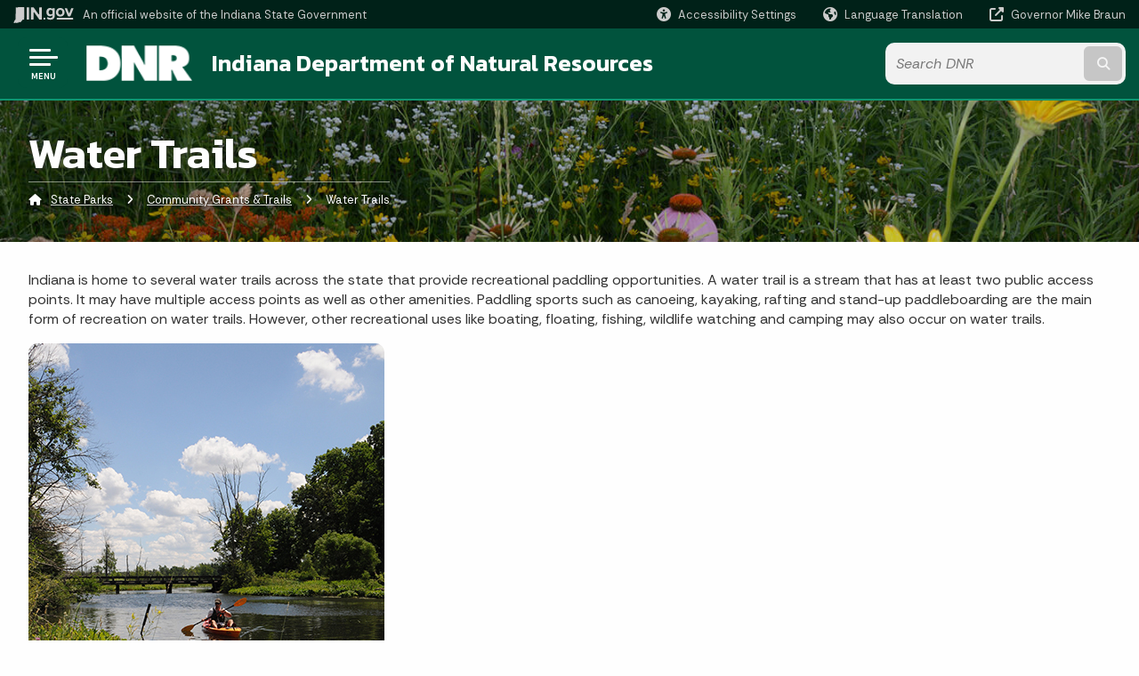

--- FILE ---
content_type: text/html; charset=UTF-8
request_url: https://www.in.gov/dnr/state-parks/recreation/water-trails/
body_size: 12835
content:
<!doctype html>
<html class="no-js" lang="en" aria-label="State Parks - Water Trails" data="
subpage
">
    <head>
    <!-- Front end is subsite page asset -->
    <title>DNR: State Parks: Water Trails</title>
<meta charset="utf-8">
<meta name="description" content="Indiana water trail information from Indiana Department of Natural Resources" />
<meta name="keywords" content="Water Trail, Canoe, Canoeing, Kayak, Kayaking, Paddle, Paddling, River, Stream, Creek, Float, Launch, Access, Boat" />
<meta name="viewport" content="width=device-width, initial-scale=1.0">
<meta name="apple-mobile-web-app-capable" content="yes">
<meta http-equiv="X-UA-Compatible" content="IE=edge,chrome=1">
<meta name="dcterms.title"      content="Water Trails">
<meta name="dcterms.creator"    content="State Parks">
<meta name="dcterms.created"    content="2021-01-27T09:48:46-05:00">
<meta name="dcterms.modified"   content="2023-02-01T15:55:24-05:00">
<meta name="dcterms.issued"     content="2022-03-02T15:11:45-05:00">
<meta name="dcterms.format"     content="HTML">
<meta name="dcterms.identifier" content="https://www.in.gov/dnr/state-parks/recreation/water-trails">
<!-- EnhancedUiSearch //-->
<!-- Settings //-->
<meta name="assetType" content="page_standard" />
<meta name="assetName" content="Water Trails" />
<!-- Publishing - Page Details //-->
    <meta itemprop="name" content="Water Trails" />
    <meta itemprop="description" content="Indiana water trail information from Indiana Department of Natural Resources" />
        <meta itemprop="image" content="https://www.in.gov" />
<meta name="twitter:card" content="summary" />
        <meta name="twitter:title" content="Water Trails" />
        <meta name="twitter:description" content="Indiana water trail information from Indiana Department of Natural Resources" />
        <meta property="og:title" content="Water Trails" />
        <meta property="og:description" content="Indiana water trail information from Indiana Department of Natural Resources" />
<meta property="og:type" content="website" />
    <meta property="og:url" content="https://www.in.gov/dnr/state-parks/recreation/water-trails/" />
<meta property="og:site_name" content="State Parks" />
<meta property="article:published_time" content="2022-03-02T15:11:45-05:00" />
<meta property="article:modified_time" content="2023-02-01T15:55:24-05:00" />
<meta property="article:tag" content="Water Trail, Canoe, Canoeing, Kayak, Kayaking, Paddle, Paddling, River, Stream, Creek, Float, Launch, Access, Boat" />
<link rel="shortcut icon" href="/global/images/favicon.ico" />
                <link rel="preconnect" href="https://fonts.googleapis.com">
<link rel="preconnect" href="https://fonts.gstatic.com" crossorigin>
<link href="https://fonts.googleapis.com/css2?family=Kanit:ital,wght@0,300;0,400;0,600;0,700;1,300;1,400;1,600;1,700&family=Rethink+Sans:ital,wght@0,400..800;1,400..800&display=swap" rel="stylesheet">
<link type="text/css" rel="stylesheet" media="all" href="/global/css/font-awesome-6.7.1/css/all.min.css" /> 
<link type="text/css" rel="stylesheet" media="all" href="/global/css/agency-styles-2024.css" />
<script type="text/javascript" src="/global/javascript/jquery-3.5.1.js"></script>
<!-- u: 52676 -->
            <link href="/dnr/includes/custom.css" rel="stylesheet">
            <link href="/dnr/includes/custom.css" rel="stylesheet">
        <link href="/dnr/state-parks/includes/custom.css" rel="stylesheet">
         <link href="/dnr/state-parks/includes/colors_2024.css" rel="stylesheet">
</head>
<body id="subpage" class="dnr marketing show-horizontal-menu ">
                <header data-sticky-container class="no-mobile-float">
    <div data-sticky data-margin-top="0" data-sticky-on="small">
        <div id="header_sliver" class="row expanded">
            <div id="header_sliver_logo_container" class="container_ingovlogo columns">
                    <svg id="in-gov-logo-svg" class="in-gov-logo-svg" alrt="IN.gov Logo" data-name="IN.gov Logo"
                        xmlns="https://www.w3.org/2000/svg" viewBox="0 0 120 32.26" height="18" width="68">
                        <defs>
                            <style>
                                .ingov-logo {
                                    fill: #fff;
                                }
                            </style>
                        </defs>
                        <title>IN.gov</title>
                        <path class="ingov-logo"
                            d="M20.21.1,9.8,0A3.6,3.6,0,0,0,8.53.26L6.81,1A.91.91,0,0,1,6.45,1,.86.86,0,0,1,6.15,1l-1-.45A.84.84,0,0,0,4.2.68a.88.88,0,0,0-.26.63L3.63,24a1.63,1.63,0,0,1-.25.75L1,28a3.65,3.65,0,0,0-.53,1.18L0,31.28a.83.83,0,0,0,.13.7.73.73,0,0,0,.57.28,1,1,0,0,0,.31,0l2.71-.83a1.3,1.3,0,0,1,.7.05L5.58,32a1.25,1.25,0,0,0,.51.12A1.37,1.37,0,0,0,7,31.77l.61-.56a.82.82,0,0,1,.49-.16h.07l.9.18.19,0a1.2,1.2,0,0,0,1.11-.7l.28-.65a.15.15,0,0,1,.17-.07l1.94.68a1.11,1.11,0,0,0,.34.06,1.18,1.18,0,0,0,1-.57l.32-.55a3.91,3.91,0,0,1,.61-.75l1.57-1.41a1.59,1.59,0,0,0,.46-1.37L17,25.57h0a2.72,2.72,0,0,0,1.35,0l1.88-.53a.82.82,0,0,0,.45-1.34L20.18,23a.08.08,0,0,1,0-.07.09.09,0,0,1,0-.06l.31-.23a1.76,1.76,0,0,0,.64-1.28l.07-20.19A1,1,0,0,0,20.21.1Zm61.61,2H78.65A.61.61,0,0,0,78,2.7a.61.61,0,0,1-1,.47,6.25,6.25,0,0,0-4.1-1.49c-4.19,0-7.31,3-7.31,8.44s3.16,8.44,7.31,8.44A6.22,6.22,0,0,0,77,17a.61.61,0,0,1,1,.46v.16c0,3.26-2.47,4.19-4.56,4.19a6.79,6.79,0,0,1-4.66-1.55.61.61,0,0,0-.93.14l-1.27,2.05a.62.62,0,0,0,.14.81,10.1,10.1,0,0,0,6.72,2.12c4.08,0,9-1.54,9-7.86V2.7A.61.61,0,0,0,81.82,2.09ZM78,12.59a.63.63,0,0,1-.14.39,4.9,4.9,0,0,1-3.6,1.7c-2.47,0-4.19-1.72-4.19-4.56s1.72-4.56,4.19-4.56a4.79,4.79,0,0,1,3.63,1.73.59.59,0,0,1,.11.35Zm15.59,6.48a8.41,8.41,0,0,0,8.78-8.72,8.77,8.77,0,0,0-17.54,0A8.4,8.4,0,0,0,93.63,19.07Zm0-13.52c2.71,0,4.26,2.23,4.26,4.8s-1.54,4.84-4.26,4.84S89.41,13,89.41,10.36,90.92,5.55,93.63,5.55Zm25.49-3.47h-2.8a.88.88,0,0,0-.82.57l-3.29,8.78a.88.88,0,0,1-1.64,0l-3.29-8.78a.88.88,0,0,0-.82-.57H103.7a.88.88,0,0,0-.81,1.2l6,14.82a.88.88,0,0,0,.81.55h3.52a.88.88,0,0,0,.81-.55l6-14.82A.88.88,0,0,0,119.12,2.09ZM61.59,21.23a2,2,0,1,0,2,2A2,2,0,0,0,61.59,21.23ZM30.18.44H26.66a.88.88,0,0,0-.88.88v23a.88.88,0,0,0,.88.88h3.52a.88.88,0,0,0,.88-.88v-23A.88.88,0,0,0,30.18.44Zm25.47,0H52.13a.88.88,0,0,0-.88.88V13.74a.88.88,0,0,1-1.59.51L40.05.81a.88.88,0,0,0-.71-.37H35.25a.88.88,0,0,0-.88.88v23a.88.88,0,0,0,.88.88h3.52a.88.88,0,0,0,.88-.88v-13a.88.88,0,0,1,1.59-.51l9.95,14a.88.88,0,0,0,.71.37h3.76a.88.88,0,0,0,.88-.88v-23A.88.88,0,0,0,55.65.44ZM118.59,21.6H87.28a.88.88,0,0,0-.88.88v1.75a.88.88,0,0,0,.88.88h31.31a.88.88,0,0,0,.88-.88V22.48A.88.88,0,0,0,118.59,21.6Z"
                            transform="translate(0 0)"></path>
                    </svg>
                <a href="https://www.in.gov/" target="_blank">
                <span id="header_sliver_official_text">An official website <span class="small-hide">of the Indiana State Government</span></span>
                </a>
            </div>
            <div class="columns medium-hide medium-2 large-2 shrink">
                <a id="header_sliver_accessibility_link" href="javascript:void(0);" data-acsb-custom-trigger="true" role="button" data-acsb-clickable="true" data-acsb-navigable="true" aria-hidden="true" tabindex="-1">
                    <span id="header_sliver_accessibility_icon" class="fas fa-universal-access" aria-hidden="true"></span>
                    <span id="header_sliver_accessibility_text" class="small-hide" aria-hidden="true">Accessibility Settings</span>
                </a>
            </div>
            <div id="google_translate_element_header" class="small-hide columns medium-hide medium-2 large-2 shrink">
                <span id="header_sliver_translation_icon" class="fas fa-globe-americas"></span>
                <span id="header_sliver_translation_text" class="small-hide">Language Translation</span>
            </div>
            <script type="text/javascript">
                function googleTranslateElementInit() {
                    new google.translate.TranslateElement({ pageLanguage: 'en', layout: google.translate.TranslateElement.InlineLayout.VERTICAL }, 'google_translate_element_header');
                }
            </script>
            <script type="text/javascript" src="//translate.google.com/translate_a/element.js?cb=googleTranslateElementInit" async></script>
            <div class="columns small-hide medium-2 large-2 shrink">
                <a id="header_sliver_governor_link" href="https://www.in.gov/gov" target="_blank"><span id="header_sliver_governor_icon" class="fas fa-external-link-alt"></span> <span id="header_sliver_governor_text">Governor Mike Braun</span></a>
            </div>
        </div>
        <div id="header_top" role="navigation" class="row expanded collapse">
            <div class="columns small-12 medium-expand">
                <ul id="header_elem-list" class="row expanded ">
                    <li id="header_agency-logo" class="columns small-12 shrink small-expand">
                                <a href="/dnr">
                        <img class="logo_agency" src="/dnr/images/logo_dnr-white.png" alt="DNR Logo"></a>
                    </li>
                    <li id="header_agency-name" class="columns  has-agency-logo ">   
                                        <a href="/dnr">
                            Indiana Department of Natural Resources
                        </a>
                    </li>
                    <script>
                        var searchCollection = 'agencies1';
                        var searchResultsPage = '/dnr/state-parks/search-results';
                        var searchProfile = 'dnr';
                    </script>
                    <li id="header_search" class="columns small-12 medium-4 large-3">
                        <form id="agency-fb-search" action="/dnr/state-parks/search-results" method="get" role="search">
                            <input type="hidden" name="profile" value="dnr">
                            <input type="hidden" name="collection" value="agencies1">
                            <ul id="header_search-list">
                                <li><button type="button" class="button" id="button_voice-search" title="Search by voice"><i
                                            class="fas fa-microphone"></i><span class="show-for-sr">Start voice
                                            input</span></button></li>
                                <li>
                                    <input id="header_agency-search" type="search" placeholder="Search&nbsp;DNR"
                                        data-placeholder="Search&nbsp;DNR" name="query" autocomplete="off"
                                        aria-label="Search query">
                                    <div id="frequent-search-wrap" data-cached=0>
                                        <p><i class="fas fa-star"></i> <strong>Frequent Searches</strong></p>
                                    </div>
                                </li>
                                <li><button type="submit" class="button" id="button_text-search"><span class="fas fa-magnifying-glass"></span><span class="browser-ie11">&gt;</span><span class="show-for-sr">Submit text search</span></button></li>
                            </ul>
                        </form>
                    </li>
                </ul>
            </div>
        </div>
    </div>
    <div id="top-menu-nav-btn" class="columns shrink bottom-left" title="Main Menu">
        <button id="button_main-menu" aria-expanded="true">
            <div id="toggle" class="button-container">
                <span class="top"></span>
                <span class="middle"></span>
                <span class="bottom"></span>
                <div class="icon-text">MENU</div>
            </div>
        </button>
    </div>
    <!--<div class="faq_box" style="display:none;"></div>-->
    <script>let siteAlertJSONPath = '/dnr/state-parks' + '/includes/site-alert.json'</script>
</header>
<div class="overlay" id="overlay" data-close-on-click="true">
	<nav class="overlay-menu">
		<div class="main-nav" id="main-nav">
		    <div class="section-header section-parent">
                <h2>
					<span class="fas fa-home"></span><a href="/dnr">DNR</a><span class="fas fa-angle-right"></span><a href="/dnr/state-parks">State Parks Home</a>
				</h2>
		    </div>
		    <ul class="vertical menu accordion-menu" data-accordion-menu data-submenu-toggle="true" data-multi-open="false">
    <li>
        <a href="/dnr/state-parks/about-us">About Us
            <span class="show-for-sr"> - Click to Expand</span>
        </a>
<ul class="nested vertical menu submenu is-accordion-submenu" data-toggler=".expanded">
    <li>
        <a href="/dnr/state-parks/about-us/concessions-and-leases">Concessions &amp; Leases
            <span class="show-for-sr"> - Click to Expand</span>
        </a>
</li>
    <li>
        <a href="/dnr/state-parks/about-us/contact-us">Contact Us
            <span class="show-for-sr"> - Click to Expand</span>
        </a>
</li>
    <li class="parent">
        <a href="/dnr/state-parks/about-us/employment2">Employment
            <span class="show-for-sr"> - Click to Expand</span>
        </a>
        <button class="toggle"></button>
    <ul class="nested vertical menu submenu" data-toggler=".expanded">
        <div class="nest-group">
    <li class="normal">
        <a href="/dnr/state-parks/about-us/employment2/lifeguard-test">Lifeguarding</a>
    </li>
        </div>
    </ul>
</li>
    <li>
        <a href="/dnr/state-parks/about-us/history-and-culture">History &amp; Culture
            <span class="show-for-sr"> - Click to Expand</span>
        </a>
</li>
    <li>
        <a href="/dnr/state-parks/about-us/mission">Mission
            <span class="show-for-sr"> - Click to Expand</span>
        </a>
</li>
    <li>
        <a href="/dnr/state-parks/about-us/whats-new">What's New &amp; Statistics
            <span class="show-for-sr"> - Click to Expand</span>
        </a>
</li>
</ul></li>
    <li>
                <a href="/dnr/state-parks/recreation">Community Grants &amp; Trails</a>
</li>
    <li>
        <a href="/dnr/state-parks/events">Events
            <span class="show-for-sr"> - Click to Expand</span>
        </a>
<ul class="nested vertical menu submenu is-accordion-submenu" data-toggler=".expanded">
    <li class="parent">
            <a  href="https://events.in.gov/dnr/calendar/upcoming?event_types%5B%5D=35121259147310" >Calendar
                <span class="show-for-sr"> - Click to Expand</span>
            </a>
        <button class="toggle"></button>
    </li>
    <li class="parent">
            <a  href="/dnr/state-parks/programs/program-schedules" >Nature &amp; History Programs
                <span class="show-for-sr"> - Click to Expand</span>
            </a>
        <button class="toggle"></button>
    </li>
    <li class="parent">
            <a  href="/dnr/state-parks/programs/special-events" >Special Events
                <span class="show-for-sr"> - Click to Expand</span>
            </a>
        <button class="toggle"></button>
    </li>
    <li>
        <a href="/dnr/state-parks/events/smores-in-the-outdoors">S'mores in the Outdoors
            <span class="show-for-sr"> - Click to Expand</span>
        </a>
</li>
</ul></li>
    <li>
        <a href="/dnr/state-parks/parks-lakes">Find A Park
            <span class="show-for-sr"> - Click to Expand</span>
        </a>
<ul class="nested vertical menu submenu is-accordion-submenu" data-toggler=".expanded">
    <li class="parent">
            <a  href="/dnr/state-parks/parks-lakes" >Map &amp; Listing
                <span class="show-for-sr"> - Click to Expand</span>
            </a>
        <button class="toggle"></button>
    </li>
    <li>
        <a href="/dnr/state-parks/parks-lakes/saddle-barns">Saddle Barns
            <span class="show-for-sr"> - Click to Expand</span>
        </a>
</li>
    <li class="parent">
            <a  href="/dnr/state-parks/parks-lakes" >- B -
                <span class="show-for-sr"> - Click to Expand</span>
            </a>
        <button class="toggle"></button>
    </li>
    <li>
        <a href="/dnr/state-parks/parks-lakes/brookville-lake">Brookville Lake
            <span class="show-for-sr"> - Click to Expand</span>
        </a>
</li>
    <li>
        <a href="/dnr/state-parks/parks-lakes/brown-county-state-park">Brown County State Park
            <span class="show-for-sr"> - Click to Expand</span>
        </a>
</li>
    <li class="parent">
            <a  href="/dnr/state-parks/parks-lakes" >- C-D -
                <span class="show-for-sr"> - Click to Expand</span>
            </a>
        <button class="toggle"></button>
    </li>
    <li>
        <a href="/dnr/state-parks/parks-lakes/cagles-mill-lake-lieber-and-cataract-falls-sra">Cagles Mill Lake (Lieber and Cataract Falls SRA)
            <span class="show-for-sr"> - Click to Expand</span>
        </a>
</li>
    <li>
        <a href="/dnr/state-parks/parks-lakes/cecil-m-harden-lake-raccoon-sra">Cecil M Harden Lake (Raccoon SRA)
            <span class="show-for-sr"> - Click to Expand</span>
        </a>
</li>
    <li>
        <a href="/dnr/state-parks/parks-lakes/chain-o-lakes-state-park">Chain O' Lakes State Park
            <span class="show-for-sr"> - Click to Expand</span>
        </a>
</li>
    <li>
        <a href="/dnr/state-parks/parks-lakes/charlestown-state-park">Charlestown State Park
            <span class="show-for-sr"> - Click to Expand</span>
        </a>
</li>
    <li>
        <a href="/dnr/state-parks/parks-lakes/clifty-falls-state-park">Clifty Falls State Park
            <span class="show-for-sr"> - Click to Expand</span>
        </a>
</li>
    <li>
        <a href="/dnr/state-parks/parks-lakes/deam-lake-sra">Deam Lake State Recreation Area
            <span class="show-for-sr"> - Click to Expand</span>
        </a>
</li>
    <li class="parent">
            <a  href="/dnr/state-parks/parks-lakes" >- F-H -
                <span class="show-for-sr"> - Click to Expand</span>
            </a>
        <button class="toggle"></button>
    </li>
    <li>
        <a href="/dnr/state-parks/parks-lakes/falls-of-the-ohio-state-park">Falls of the Ohio State Park
            <span class="show-for-sr"> - Click to Expand</span>
        </a>
</li>
    <li>
        <a href="/dnr/state-parks/parks-lakes/fort-harrison-state-park">Fort Harrison State Park
            <span class="show-for-sr"> - Click to Expand</span>
        </a>
</li>
    <li>
        <a href="/dnr/state-parks/parks-lakes/hardy-lake">Hardy Lake
            <span class="show-for-sr"> - Click to Expand</span>
        </a>
</li>
    <li>
        <a href="/dnr/state-parks/parks-lakes/harmonie-state-park">Harmonie State Park
            <span class="show-for-sr"> - Click to Expand</span>
        </a>
</li>
    <li class="parent">
            <a  href="/dnr/state-parks/parks-lakes" >- I-L -
                <span class="show-for-sr"> - Click to Expand</span>
            </a>
        <button class="toggle"></button>
    </li>
    <li>
        <a href="/dnr/state-parks/parks-lakes/indiana-dunes-state-park">Indiana Dunes State Park
            <span class="show-for-sr"> - Click to Expand</span>
        </a>
</li>
    <li>
        <a href="/dnr/state-parks/parks-lakes/interlake-state-recreation-area">Interlake Off-Road State Recreation Area
            <span class="show-for-sr"> - Click to Expand</span>
        </a>
</li>
    <li>
        <a href="/dnr/state-parks/parks-lakes/lincoln-state-park">Lincoln State Park
            <span class="show-for-sr"> - Click to Expand</span>
        </a>
</li>
    <li class="parent">
            <a  href="/dnr/state-parks/parks-lakes" >- M -
                <span class="show-for-sr"> - Click to Expand</span>
            </a>
        <button class="toggle"></button>
    </li>
    <li>
        <a href="/dnr/state-parks/parks-lakes/mccormicks-creek-state-park">McCormick's Creek State Park
            <span class="show-for-sr"> - Click to Expand</span>
        </a>
</li>
    <li>
        <a href="/dnr/state-parks/parks-lakes/mississinewa-lake">Mississinewa Lake
            <span class="show-for-sr"> - Click to Expand</span>
        </a>
</li>
    <li>
        <a href="/dnr/state-parks/parks-lakes/monroe-lake">Monroe Lake
            <span class="show-for-sr"> - Click to Expand</span>
        </a>
</li>
    <li>
        <a href="/dnr/state-parks/parks-lakes/mounds-state-park">Mounds State Park
            <span class="show-for-sr"> - Click to Expand</span>
        </a>
</li>
    <li class="parent">
            <a  href="/dnr/state-parks/parks-lakes" >- O -
                <span class="show-for-sr"> - Click to Expand</span>
            </a>
        <button class="toggle"></button>
    </li>
    <li>
        <a href="/dnr/state-parks/parks-lakes/obannon-woods-state-park">O'Bannon Woods State Park
            <span class="show-for-sr"> - Click to Expand</span>
        </a>
</li>
    <li>
        <a href="/dnr/state-parks/parks-lakes/ouabache-state-park">Ouabache State Park
            <span class="show-for-sr"> - Click to Expand</span>
        </a>
</li>
    <li class="parent">
            <a  href="/dnr/state-parks/parks-lakes" >- P-R -
                <span class="show-for-sr"> - Click to Expand</span>
            </a>
        <button class="toggle"></button>
    </li>
    <li>
        <a href="/dnr/state-parks/parks-lakes/patoka-lake">Patoka Lake
            <span class="show-for-sr"> - Click to Expand</span>
        </a>
</li>
    <li>
        <a href="/dnr/state-parks/parks-lakes/pokagon-state-parktrine-state-recreation-area">Pokagon State Park/Trine State Recreation Area
            <span class="show-for-sr"> - Click to Expand</span>
        </a>
</li>
    <li>
        <a href="/dnr/state-parks/parks-lakes/potato-creek-state-park">Potato Creek State Park
            <span class="show-for-sr"> - Click to Expand</span>
        </a>
</li>
    <li>
        <a href="/dnr/state-parks/parks-lakes/prophetstown-state-park">Prophetstown State Park
            <span class="show-for-sr"> - Click to Expand</span>
        </a>
</li>
    <li>
        <a href="/dnr/state-parks/parks-lakes/redbird-state-recreation-area">Redbird Off-Road State Recreation Area
            <span class="show-for-sr"> - Click to Expand</span>
        </a>
</li>
    <li class="parent">
            <a  href="/dnr/state-parks/parks-lakes" >- S -
                <span class="show-for-sr"> - Click to Expand</span>
            </a>
        <button class="toggle"></button>
    </li>
    <li>
        <a href="/dnr/state-parks/parks-lakes/salamonie-lake">Salamonie Lake
            <span class="show-for-sr"> - Click to Expand</span>
        </a>
</li>
    <li>
        <a href="/dnr/state-parks/parks-lakes/shades-state-park">Shades State Park
            <span class="show-for-sr"> - Click to Expand</span>
        </a>
</li>
    <li>
        <a href="/dnr/state-parks/parks-lakes/shakamak-state-park">Shakamak State Park
            <span class="show-for-sr"> - Click to Expand</span>
        </a>
</li>
    <li>
        <a href="/dnr/state-parks/parks-lakes/spring-mill-state-park">Spring Mill State Park
            <span class="show-for-sr"> - Click to Expand</span>
        </a>
</li>
    <li>
        <a href="/dnr/state-parks/parks-lakes/starve-hollow-sra">Starve Hollow State Recreation Area
            <span class="show-for-sr"> - Click to Expand</span>
        </a>
</li>
    <li>
        <a href="/dnr/state-parks/parks-lakes/summit-lake-state-park">Summit Lake State Park
            <span class="show-for-sr"> - Click to Expand</span>
        </a>
</li>
    <li class="parent">
            <a  href="/dnr/state-parks/parks-lakes" >- T-W -
                <span class="show-for-sr"> - Click to Expand</span>
            </a>
        <button class="toggle"></button>
    </li>
    <li>
        <a href="/dnr/state-parks/parks-lakes/tippecanoe-river-state-park">Tippecanoe River State Park
            <span class="show-for-sr"> - Click to Expand</span>
        </a>
</li>
    <li>
        <a href="/dnr/state-parks/parks-lakes/turkey-run-state-park">Turkey Run State Park
            <span class="show-for-sr"> - Click to Expand</span>
        </a>
</li>
    <li>
        <a href="/dnr/state-parks/parks-lakes/versailles-state-park">Versailles State Park
            <span class="show-for-sr"> - Click to Expand</span>
        </a>
</li>
    <li>
        <a href="/dnr/state-parks/parks-lakes/whitewater-memorial-state-park">Whitewater Memorial State Park
            <span class="show-for-sr"> - Click to Expand</span>
        </a>
</li>
</ul></li>
    <li class="list-group-item list-group-item-nav ">
            <a  href="/dnr/state-parks/programs/fitness" >Health &amp; Fitness
            </a>
    </li>
    <li>
                <a href="/dnr/state-parks/cultural-resources-and-history">History &amp; Cultural Resources</a>
</li>
    <li>
        <a href="/dnr/state-parks/how-you-can-help">How You Can Help
            <span class="show-for-sr"> - Click to Expand</span>
        </a>
<ul class="nested vertical menu submenu is-accordion-submenu" data-toggler=".expanded">
    <li>
        <a href="/dnr/state-parks/how-you-can-help/campground-hosts">Campground Hosts
            <span class="show-for-sr"> - Click to Expand</span>
        </a>
</li>
    <li>
        <a href="/dnr/state-parks/how-you-can-help/donating">Donating to Indiana State Parks
            <span class="show-for-sr"> - Click to Expand</span>
        </a>
</li>
    <li>
        <a href="/dnr/state-parks/how-you-can-help/friends-groups">Friends Groups
            <span class="show-for-sr"> - Click to Expand</span>
        </a>
</li>
    <li>
        <a href="/dnr/state-parks/how-you-can-help/volunteering">Volunteering at Indiana State Parks
            <span class="show-for-sr"> - Click to Expand</span>
        </a>
</li>
</ul></li>
    <li>
        <a href="/dnr/state-parks/inns-nav">Inns
            <span class="show-for-sr"> - Click to Expand</span>
        </a>
<ul class="nested vertical menu submenu is-accordion-submenu" data-toggler=".expanded">
    <li class="parent">
            <a  href="/dnr/state-parks/inns" >Indiana State Park Inns
                <span class="show-for-sr"> - Click to Expand</span>
            </a>
        <button class="toggle"></button>
    </li>
    <li class="parent">
            <a  href="/dnr/state-parks/inns/abe-martin-lodge-at-brown-county-state-park" >Abe Martin Lodge
                <span class="show-for-sr"> - Click to Expand</span>
            </a>
        <button class="toggle"></button>
    </li>
    <li class="parent">
            <a  href="/dnr/state-parks/inns/canyon-inn-at-mccormicks-creek-state-park" >Canyon Inn
                <span class="show-for-sr"> - Click to Expand</span>
            </a>
        <button class="toggle"></button>
    </li>
    <li class="parent">
            <a  href="/dnr/state-parks/inns/clifty-inn-at-clifty-falls-state-park" >Clifty Inn
                <span class="show-for-sr"> - Click to Expand</span>
            </a>
        <button class="toggle"></button>
    </li>
    <li class="parent">
            <a  href="/dnr/state-parks/inns/fort-harrison-inn-at-fort-harrison-state-park" >Fort Harrison Inn
                <span class="show-for-sr"> - Click to Expand</span>
            </a>
        <button class="toggle"></button>
    </li>
    <li class="parent">
            <a  href="/dnr/state-parks/inns/potawatomi-inn-at-pokagon-state-park" >Potawatomi Inn
                <span class="show-for-sr"> - Click to Expand</span>
            </a>
        <button class="toggle"></button>
    </li>
    <li class="parent">
            <a  href="/dnr/state-parks/inns/spring-mill-inn-at-spring-mill-state-park" >Spring Mill Inn
                <span class="show-for-sr"> - Click to Expand</span>
            </a>
        <button class="toggle"></button>
    </li>
    <li class="parent">
            <a  href="/dnr/state-parks/inns/turkey-run-inn-at-turkey-run-state-park" >Turkey Run Inn
                <span class="show-for-sr"> - Click to Expand</span>
            </a>
        <button class="toggle"></button>
    </li>
</ul></li>
    <li>
        <a href="/dnr/state-parks/programs">Interpretive Services &amp; Park Programs
            <span class="show-for-sr"> - Click to Expand</span>
        </a>
<ul class="nested vertical menu submenu is-accordion-submenu" data-toggler=".expanded">
    <li>
        <a href="/dnr/state-parks/programs/interpretive-services">Interpretive Services
            <span class="show-for-sr"> - Click to Expand</span>
        </a>
</li>
    <li>
        <a href="/dnr/state-parks/programs/arts">Arts In Indiana State Parks
            <span class="show-for-sr"> - Click to Expand</span>
        </a>
</li>
    <li>
        <a href="/dnr/state-parks/programs/fitness">State Park Challenges
            <span class="show-for-sr"> - Click to Expand</span>
        </a>
</li>
    <li>
        <a href="/dnr/state-parks/programs/indiana-master-naturalist-program">Indiana Master Naturalist Program
            <span class="show-for-sr"> - Click to Expand</span>
        </a>
</li>
    <li>
        <a href="/dnr/state-parks/programs/nature-centers">Nature Centers
            <span class="show-for-sr"> - Click to Expand</span>
        </a>
</li>
    <li>
        <a href="/dnr/state-parks/programs/program-schedules">Program Schedules
            <span class="show-for-sr"> - Click to Expand</span>
        </a>
</li>
    <li>
        <a href="/dnr/state-parks/programs/school-and-group-programs">School &amp; Group Programs
            <span class="show-for-sr"> - Click to Expand</span>
        </a>
</li>
    <li>
        <a href="/dnr/state-parks/programs/state-park-pin-and-patch-hoosier-quest-program">State Park Pin &amp; Patch Hoosier Quest Program
            <span class="show-for-sr"> - Click to Expand</span>
        </a>
</li>
    <li>
        <a href="/dnr/state-parks/programs/virtual-programs">Virtual Programs
            <span class="show-for-sr"> - Click to Expand</span>
        </a>
</li>
</ul></li>
    <li>
        <a href="/dnr/state-parks/just-for-kids">Just For Kids
            <span class="show-for-sr"> - Click to Expand</span>
        </a>
<ul class="nested vertical menu submenu is-accordion-submenu" data-toggler=".expanded">
    <li>
        <a href="/dnr/state-parks/just-for-kids/childrens-outdoor-bill-of-rights">Children’s Outdoor Bill of Rights
            <span class="show-for-sr"> - Click to Expand</span>
        </a>
</li>
    <li class="parent">
            <a  href="/dnr/kids" >DNR Kids Activity Page
                <span class="show-for-sr"> - Click to Expand</span>
            </a>
        <button class="toggle"></button>
    </li>
</ul></li>
    <li>
                <a href="/dnr/state-parks/maps">Maps</a>
</li>
    <li>
                <a href="/dnr/state-parks/publications-and-brochures">Publications</a>
</li>
    <li>
                <a href="/dnr/state-parks/rates-and-fees">Rates &amp; Fees</a>
</li>
    <li>
                <a href="/dnr/state-parks/reservations">Reservations</a>
</li>
    <li>
                <a href="/dnr/state-parks/property-rules-and-regulations">Rules &amp; Regulations</a>
</li>
    <li>
        <a href="/dnr/state-parks/science-and-natural-resources">Science &amp; Natural Resources
            <span class="show-for-sr"> - Click to Expand</span>
        </a>
<ul class="nested vertical menu submenu is-accordion-submenu" data-toggler=".expanded">
    <li>
        <a href="/dnr/state-parks/science-and-natural-resources/science-and-natural-resources">Science &amp; Natural Resources
            <span class="show-for-sr"> - Click to Expand</span>
        </a>
</li>
    <li>
        <a href="/dnr/state-parks/science-and-natural-resources/natural-areas-management">Natural Areas Management
            <span class="show-for-sr"> - Click to Expand</span>
        </a>
</li>
    <li>
        <a href="/dnr/state-parks/science-and-natural-resources/research-and-collecting">Research and Collecting
            <span class="show-for-sr"> - Click to Expand</span>
        </a>
</li>
    <li>
        <a href="/dnr/state-parks/science-and-natural-resources/wildlife-management">Wildlife Management
            <span class="show-for-sr"> - Click to Expand</span>
        </a>
</li>
</ul></li>
            </ul>
        </div>
    </nav>
    <div id="mm-close">
        <span class="fas fa-times fa-small"></span>&nbsp; Close Menu
    </div>
</div>
        <div id="container_main" class="row expanded ">
            <main class="columns medium-12">
                <article aria-label="IN.gov Content">
<!-- banner -->
        <div id="subpage-banner-container" style="background-image: url('/dnr/state-parks/images/sp-interior-banner-flowers.jpg'); background-position: center center;">
	        <div id="subpage-banner-overlay">
		        <div id="subpage-banner-width">
		            <h1 id="subpage-main-title">Water Trails</h1>
	    	        <ul id="subpage-breadcrumbs">
                        <li>
                            <span class="fas fa-home"></span>
                                    <a href="/dnr/state-parks">State Parks</a> 
                        </li>
                        <li>
                                    <span class="fas fa-angle-right"></span>
                                    <a href="/dnr/state-parks/recreation">Community Grants &amp; Trails</a>
                        </li>
                        <li>
                                <span class="show-for-sr">Current: </span>
                                <span class="fas fa-angle-right"></span>
                                Water Trails
                        </li>
	    	        </ul>
	    	    </div>
	        </div>
        </div>
                                        <!-- Standard page container -->
                                            <!--<div class="text-container">-->
<section id="content_container_266483">
<p>Indiana is home to several water trails across the state that provide recreational paddling opportunities. A water trail is a stream that has at least two public access points. It may have multiple access points as well as other amenities. Paddling sports such as canoeing, kayaking, rafting and stand-up paddleboarding are the main form of recreation on water trails. However, other recreational uses like boating, floating, fishing, wildlife watching and camping may also occur on water trails.</p><p><img alt="Canoe and stream" src="/dnr/state-parks/images/outdoor-recreation/or-watertrail3.jpg" width="400" height="492" /></p><h4>Know before you go</h4><ul><li><a href="https://waterdata.usgs.gov/in/nwis/rt">Current Water Flow Data for Indiana</a></li><li><a href="/dnr/state-parks/rates-and-fees/boating-fees-and-lake-permits">DNR Lake Permit Information</a></li><li><a href="https://www.boat-ed.com/indiana/handbook/">Indiana Boater Safety Handbook</a></li><li><a href="/dnr/state-parks/recreation/water-trails/water-trail-safety/low-head-dams">Low-Head Dam Information &amp; Safety </a></li><li><a href="/dnr/state-parks/recreation/water-trails/paddling-and-river-organizations">Paddling and Water Trail Organizations</a></li><li><a href="https://www.boaterexam.com/paddling/" target="_blank">Paddling Safety Course</a></li><li><a href="/dnr/state-parks/recreation/water-trails/paddling-etiquette">Paddling Tips &amp; Etiquette </a></li><li><a href="/dnr/state-parks/recreation/water-trails/river-rights-and-usage">River Rights &amp; Usage</a></li><li><a href="/dnr/state-parks/recreation/water-trails/water-trail-safety">Water Trail Safety</a></li></ul><h4>Where to go</h4><p><a href="https://on.in.gov/wheretopaddle" target="blank"><img alt="Where to paddle Icon map" src="/dnr/state-parks/images/outdoor-recreation/or-Where_To_Paddle_icon.png" width="325" height="218" border="0" /></a></p><ul><li><a href="/dnr/state-parks/recreation/water-trails/canoekayak-rentals">Canoe/Kayak Rentals </a></li><li><a href="/dnr/state-parks/recreation/water-trails/water-trails-guide">Indiana Water Trail Guide </a></li><li><a href="/dnr/state-parks/recreation/water-trails/scenic-river-system">Natural, Scenic, and Recreational River System</a></li><li><a href="/dnr/state-parks/recreation/water-trails/water-trail-camping">Overnight Stream Camping</a></li><li><a href="/dnr/fish-and-wildlife/fishing/where-to-fish-interactive-map">Public Access Sites / Where to Fish Interactive Map</a></li></ul><!-- <ul>
<li><a href="[ioID]8715564C93C64F648B7EAA408B125BE1">Water Trail Safety</a></li>
<li><a href="[ioID]8BC308CC0E594F519821169B7962926D">Indiana Canoeing Trails</a></li>
<li><a href="[ioID]B4BA86DAB2E04F61BA3CADECCED59009">Canoe Liveries</a></li>
<li><a href="http://www.in.gov/dnr/fishwild/3591.htm">Public Access Sites / Where to Fish</a></li>
<li><a href="http://www.in.gov/dnr/parklake/files/sp-LakePermitFAQ.pdf">Launch Fee Information</a></li>
<li><a href="[ioID]F19AFA9E50FA44A89902224FE84C9B0A">About the Guide &amp; River Rights</a></li>
<li><a href="[ioID]B7AE700917A24E6CAB0224E858B80697">Common Sense</a></li>
<li><a href="[ioID]746F741BFA8848638461431DF6E7C07B">Canoe Camping</a></li>
<li><a href="[ioID]3A9254E6CDA4401D95F1C71C4AF5C0C5">River Organizations</a></li>
<li><a href="http://waterdata.usgs.gov/in/nwis/rt" target="blank">River Flow Information</a></li>
<li><a href="[ioID]728FCAC29E1D4FF58D9A19173644E822">Fishing Information</a></li>
</ul>-->
</section>
                </article> 
            </main> 
        </div> 
                <section class="agency-prefooter" aria-label="helpful links" role="contentinfo">
    <div class="row expanded align-center">
        <div class="columns small-12 medium-6 large-expand" id="news-faq-wrap">
            <div id="news-wrap">
                <h2><span class="fa-regular fa-bullhorn"></span>&nbsp;Upcoming Events</h2>
                    <script>
                        var url= "https://events.in.gov/widget/view?schools=IN&types=34006055383415%2C35121259147310&groups=dnr&days=31&num=7&match=all&container=localist-widget-66184671&template=in-gov-list";
                        var widgetID = url.match(/localist-widget-\d*/);
                        var sortDirectionClass = `Descending` == 'Descending' ? 'reverse' : '';
                        console.log(`Widget id is ${widgetID}`);
                        $("#news-wrap").append(`<div id="${widgetID}" class="localist-widget ${sortDirectionClass}"></div>`);
                    </script>
                    <script defer type="text/javascript" src="https://events.in.gov/widget/view?schools=IN&types=34006055383415%2C35121259147310&groups=dnr&days=31&num=7&match=all&container=localist-widget-66184671&template=in-gov-list"></script>
    	        <a href="https://www.in.gov/dnr/state-parks/programs/program-schedules/" class="button">More Events</a>
            </div>
        </div>
        <div class="columns small-12 medium-6 large-expand">
            <div id="faq-wrap">
                <div id="faq-wrap-2">
                    <h2><span class="fa-regular fa-circle-question"></span>&nbsp;Top FAQs</h2>
                        <p></p>
                </div>
            </div>
        </div>
    </div>
</section>
        <input type="hidden" name="token" value="fa63ae6392d5fb02e5c299b2f19fcebf85d3fc9f"  class="sq-form-field" id="token" />        
                    <section id="footer_agency" data-ctype="agency-footer" aria-label="agency information" role="contentinfo">
  <div class="row expanded">
      <div id="footer_agency-brand" class="columns small-12 medium-3">
        <img class="logo_agency" alt="DNR Logo" src="/dnr/images/logo_dnr-white.png" height="40">
        <p>Indiana Department of Natural Resources</p>
      </div>
      <div id="footer_agency-links" class="columns small-12 medium-9">
        <div class="row expanded">
          <div class="columns small-12 medium-expand">
            <h2>Online Services</h2>
            <ul><li><a href="https://stores.innsgifts.com" target="_blank">Buy gifts from state parks</a></li><li><a href="https://indianastateparks.reserveamerica.com" target="_blank">Reserve a campsite</a></li><li><a href="https://stores.innsgifts.com" target="_blank">Buy a state park permit</a></li><li><a href="https://www.in.gov/dnr/state-parks/inns">Reserve room at state park inn</a></li><li><a href="https://stores.innsgifts.com" target="_blank">Buy a horse permit</a></li><li><a href="https://stores.innsgifts.com" target="_blank">Buy a boating permit</a></li><li><a href="https://www.in.gov/services.htm" target="_blank">More IN.gov Online Services</a></li><li><a href="https://www.in.gov/subscriber_center.htm" "="" target="_blank">IN.gov Subscriber Center</a></li></ul>
          </div>
          <div class="columns small-12 medium-expand">
            <h2>I Want To</h2>
            <ul><li><a href="/dnr/state-parks/rates-and-fees/entrance-fees">View fees for state parks</a></li><li><a href="/dnr/state-parks/maps">Find a state park map</a></li><li><a href="/dnr/state-parks/programs/program-schedules">View upcoming nature programs</a></li><li><a href="/dnr/licenses-permits-and-forms/geocaching">Place a geocache</a></li></ul><h2><br />Everyone Welcome</h2><ul><li><a href="/dnr/about-us/everyone-welcome">Plan Your Visit to a DNR Property</a></li><li><a href="/dnr/places-to-go/accessibility">Accessibility in the Outdoors</a></li></ul>
          </div>
          <div class="columns small-12 medium-expand">
            <h2>Social Media</h2>
            <ul class="icons_social row medium-collapse" aria-label="Social Media Links" title="Social Media Links">
              <li class="columns">
                <a title="Facebook" href="https://www.facebook.com/INdnrstateparksandreservoirs" target="_blank" aria-label="Facebook"><span class="fab fa-facebook-square" title="Facebook"></span><span class="browser-ie11 show-for-sr">Facebook</span></a>
              </li>
              <li class="columns">
                <a title="Twitter/X" href="https://www.twitter.com/INdnrstateparks" target="_blank" aria-label="Twitter/X"><span class="fab fa-x-twitter" title="Twitter"></span><span class="browser-ie11 show-for-sr">Twitter</span></a>
              </li>
              <li class="columns">
                <a title="Instagram" href="https://www.instagram.com/indianadnr/" target="_blank" aria-label="Instagram"><span class="fab fa-instagram" title="Instagram"></span><span class="browser-ie11 show-for-sr">Instagram</span></a>
              </li>
              <li class="columns">
                <a title="YouTube" href="https://www.youtube.com/playlist?list=PLEDD547D631B57D46" target="_blank" aria-label="YouTube"><span class="fab fa-youtube" title="YouTube"></span><span class="browser-ie11 show-for-sr">YouTube</span></a>
              </li>
              <li class="columns">
                <a title="LinkedIn" href="https://linkedin.com/company/indiana-department-of-natural-resources" target="_blank" aria-label="LinkedIn"><span class="fab fa-linkedin" title="LinkedIn"></span><span class="browser-ie11 show-for-sr">LinkedIn</span></a>
              </li>
              <li class="columns">
                <a title="Email" href="https://cloud.subscription.in.gov/signup?depid=546006240" target="_blank" aria-label="Email"><span class="far fa-envelope" title="Email"></span><span class="browser-ie11 show-for-sr">Email</span></a>
              </li>
              <li class="columns">
                <a title="Calendar" href="https://events.in.gov/dnr/calendar/upcoming?event_types%5B%5D=35121259147310" target="_blank" aria-label="Calendar"><span class="fas fa-calendar-alt" title="Calendar"></span><span class="browser-ie11 show-for-sr">Calendar</span></a>
              </li>
          </ul>
          </div>
      </div>
  </div>
</section>
                    <footer>
    <section id="footer_sliver">
    <div>
        Copyright &copy; 2026 State of Indiana - All rights reserved.
    </div>
</section>
<footer id="footer_global" data-ctype="global-footer" style="background-image: url(/global/images/indiana-state-seal-bw-2.png);">
    <div id="footer_links" class="row expanded">
        <div class="columns small-12 medium-6 large-expand">
            <section id="footer_help" aria-label="Find Information">
                <h2>Find Information</h2>
                <ul class="vertical menu">
                    <!-- <li><a href="https://www.in.gov/idoa/state-information-center/" target="_blank">About State Information Center</a></li>                     -->
                    <!-- <li><a href="sms:1-855-463-5292">Text: 1-855-463-5292</a></li> -->
                    <li class="chat-link"><a href="javascript:void(0);" onclick="zE.activate({hideOnClose: false});">State Information Live Chat</a></li>
                    <li><a href="https://in.accessgov.com/idoa/Forms/Page/idoa/ask-sic-a-question/" target="_blank">Email State Information Center</a></li>
                    <li><a href="https://www.in.gov/apps/iot/find-a-person/" target="_blank">Find a Person</a></li>
                    <li><a aria-label="Find an Agency Footer Link" href="//www.in.gov/core/find_agency.html" target="_blank">Find an Agency</a></li>
                    <li><a href="tel:1-800-457-8283">Call: 1-800-457-8283</a></li>
                    <li><a href="tel:1-888-311-1846">Text: 1-888-311-1846</a></li>
                </ul>
            </section>
        </div>
        <div class="columns small-12 medium-6 large-expand">
            <section id="footer_quick_information" aria-label="Quick Information">
                <h2>Quick Information</h2>
                <ul class="vertical menu">
                    <!-- <li><a href="https://www.in.gov/apps/iot/find-a-person/" target="_blank">Find a State Employee</a></li> -->
                    <!-- <li><a href="https://www.in.gov/core/find_agency.html" target="_blank">Find an Agency</a></li> -->
                    <!-- <li><a href="https://www.in.gov/core/map.html" target="_blank">Maps & Information</a></li> -->
                    <!-- <li><a href="https://workforindiana.in.gov/" target="_blank">Apply for State Jobs</a></li> -->
                    <li><a href="https://www.in.gov/core/sitesurvey.html" target="_blank">IN.gov User Survey</a></li>
                    <li><a href="https://www.in.gov/core/advanced_search.html" target="_blank">Advanced Search</a></li>
                    <li><a href="https://www.in.gov/core/policies.html" target="_blank">Policies</a></li>
                    <li><a href="https://www.in.gov/core/sitemap.html" target="_blank">Sitemap</a></li>
                    <li><a href="https://faqs.in.gov/hc/en-us" target="_blank">IN.gov FAQs</a></li>
                    <li><a href="https://www.in.gov/core/info_employees.html" target="_blank">State Employee Resources</a></li>
                    </li>
                </ul>
            </section>
        </div>
        <div class="columns small-12 medium-6 large-expand">
            <section id="footer_state_information" aria-label="State Information">
                <h2>State Information</h2>
                <ul class="vertical menu">
                    <li><a href="https://www.in.gov/core/map.html" target="_blank">Maps &amp; Information</a></li>
                    <li><a href="https://www.in.gov/core/news_events.html" target="_blank">IN.gov News &amp; Events</a></li>
                    <li><a href="https://www.in.gov/core/gov-delivery.html" target="_blank">Email Updates</a></li>
                    <li><a href="https://iga.in.gov/laws/current/ic/titles/1" target="_blank">Indiana Code</a></li>
                    <li><a href="http://www.in.gov/legislative/iac/" target="_blank">Indiana Administrative Code</a></li>
                    <li><a href="https://www.in.gov/core/awards.html" target="_blank">Awards</a></li>
                </ul>
            </section>
        </div>
        <div class="columns small-12 medium-6 large-expand">
            <section id="footer_media_links" aria-label="IN.gov Settings">
                <div class="footer-logo-container">
                    <svg id="footer-in-gov-logo-svg" data-name="IN.gov Logo" xmlns="https://www.w3.org/2000/svg"
                        height= 31.00 width=119 viewBox="0 0 119 31.99">
                        <defs>
                            <style>
                                .ingov-gold {
                                    fill: #eaba0b;
                                }
                                .ingov-blue {
                                    fill: #2a4d87;
                                }
                                .ingov-white {
                                    fill: #fff;
                                }
                            </style>
                        </defs>
                        <path class="ingov-white"
                            d="M81.13,2.07h0s-3.14,.01-3.14,.01c-.34,0-.61,.27-.61,.61,0,.34-.27,.61-.61,.61-.15,0-.29-.05-.4-.15-1.14-.97-2.58-1.5-4.08-1.49-4.15,0-7.25,3-7.25,8.37s3.13,8.37,7.25,8.37c1.49,0,2.94-.54,4.06-1.53,.25-.22,.64-.2,.86,.06,.1,.11,.15,.25,.15,.4v.15c0,3.23-2.45,4.15-4.52,4.15-1.82,0-3.37-.44-4.62-1.53-.25-.22-.64-.2-.86,.05-.02,.03-.04,.05-.06,.08l-1.26,2.03c-.16,.26-.1,.6,.14,.79,1.95,1.54,4.02,2.1,6.66,2.1,4.05,0,8.88-1.53,8.88-7.79V2.67c0-.33-.27-.59-.6-.6Zm-3.89,10.81c-.9,1.04-2.2,1.65-3.58,1.68-2.45,0-4.15-1.7-4.15-4.52s1.7-4.52,4.15-4.52c1.39,.02,2.71,.64,3.6,1.71,.07,.1,.11,.22,.11,.35v4.91c0,.14-.04,.28-.14,.4ZM92.85,1.66c-5.45,0-8.68,3.95-8.68,8.61s3.27,8.64,8.68,8.64,8.71-3.95,8.71-8.64-3.27-8.6-8.71-8.6Zm0,13.41c-2.69,0-4.19-2.21-4.19-4.8s1.52-4.77,4.19-4.77,4.22,2.21,4.22,4.77-1.53,4.8-4.22,4.8ZM118.45,2.13c-.1-.04-.22-.06-.33-.06h-2.78c-.36,0-.67,.23-.79,.56l-3.28,8.7c-.17,.45-.67,.67-1.12,.5-.23-.09-.41-.27-.5-.5l-3.26-8.7c-.12-.33-.44-.56-.79-.56h-2.74c-.48,0-.86,.4-.86,.88,0,.11,.02,.21,.06,.31l5.9,14.7c.13,.32,.44,.54,.79,.54h3.49c.35,0,.66-.22,.79-.54l5.9-14.7c.18-.45-.04-.95-.49-1.13ZM61.08,21.05c-1.08,0-1.96,.88-1.96,1.96s.88,1.96,1.96,1.96,1.96-.88,1.96-1.96-.88-1.96-1.96-1.96ZM29.93,.44h-3.49c-.48,0-.87,.39-.87,.87V24.11c0,.48,.39,.87,.87,.87h3.49c.48,0,.87-.39,.87-.87V1.3c0-.48-.39-.87-.87-.87Zm25.27,0s-.01,0-.02,0h-3.49c-.48,0-.87,.39-.87,.87V13.62c0,.48-.37,.88-.85,.88-.29,0-.57-.14-.73-.38L39.73,.79c-.16-.23-.43-.36-.71-.36h-4.06c-.48,0-.87,.39-.87,.87V24.11c0,.48,.39,.87,.87,.87h3.49c.48,0,.87-.39,.87-.87V11.22c0-.48,.37-.88,.85-.88,.29,0,.57,.14,.73,.38l9.86,13.9c.16,.23,.43,.36,.71,.37h3.73c.48,0,.87-.39,.87-.87V1.3c0-.48-.39-.87-.87-.87Z">
                        </path>
                        <g>
                            <path class="ingov-white"
                                d="M20.04,.1l-10.32-.1c-.43,0-.86,.09-1.26,.25l-1.7,.73c-.11,.04-.23,.06-.35,.05-.1,0-.21-.02-.3-.06l-1.02-.44c-.31-.15-.67-.1-.92,.14-.16,.17-.26,.39-.25,.62l-.3,22.49c-.02,.26-.1,.52-.25,.74l-2.34,3.21c-.25,.36-.43,.77-.53,1.19L.03,31.02c-.06,.24-.01,.5,.14,.7,.14,.17,.35,.27,.57,.27,.1,0,.21-.01,.31-.04l2.69-.82c.23-.05,.48-.03,.7,.05l1.12,.54c.16,.07,.33,.11,.5,.12,.34,.01,.67-.1,.93-.33l.6-.55c.14-.1,.31-.16,.48-.16h.06l.89,.18c.06,.01,.13,.02,.19,.02,.47,0,.91-.26,1.1-.7l.27-.64c.03-.06,.1-.09,.17-.08l1.93,.68c.11,.04,.22,.06,.33,.06,.42,0,.81-.21,1.03-.56l.32-.54c.17-.27,.37-.52,.61-.75l1.55-1.4c.36-.36,.53-.86,.46-1.36l-.07-.36h.04c.44,.11,.9,.11,1.34,0l1.86-.53c.44-.1,.72-.54,.62-.98-.03-.13-.09-.25-.18-.35l-.57-.75s0-.05,0-.07c0-.02,.02-.05,.04-.06l.31-.23c.38-.31,.61-.77,.64-1.27l.06-19.99c0-.56-.45-1.02-1.02-1.03Z">
                            </path>
                            <rect class="ingov-gold" x="85.68" y="21.42" width="32.78" height="3.48" rx=".87" ry=".87">
                            </rect>
                        </g>
                    </svg>
                </div>
                <ul class="vertical menu">
                    <li><a href="javascript:void();" data-acsb-custom-trigger="true" title="Open accessibility tools"
                        role="button" data-acsb-clickable="true" data-acsb-navigable="true" tabindex="0"
                        data-acsb-now-navigable="true">Accessibility Settings</a></li>
                    <li><a href="https://www.in.gov/core/accessibility-feedback.html" target="_blank">Report Accessibility Issues</a></li>
                    <script type="text/javascript" src="https://www.browsealoud.com/plus/scripts/3.1.0/ba.js"
                    crossorigin="anonymous"
                    integrity="sha256-VCrJcQdV3IbbIVjmUyF7DnCqBbWD1BcZ/1sda2KWeFc= sha384-k2OQFn+wNFrKjU9HiaHAcHlEvLbfsVfvOnpmKBGWVBrpmGaIleDNHnnCJO4z2Y2H sha512-gxDfysgvGhVPSHDTieJ/8AlcIEjFbF3MdUgZZL2M5GXXDdIXCcX0CpH7Dh6jsHLOLOjRzTFdXASWZtxO+eMgyQ==">  </script>
                    <li>
                        <div class="_ba_logo" id="__ba_launchpad" style="padding-top: 0.5rem;"><a title="Listen with the ReachDeck Toolbar" id="browsealoud-button--launchpad"
                                class="gw-launchpad-button gw-launchpad-button--double-icon  gw-launchpad-button--orange"
                                ignore="true" lang="en" type="button"><span
                                    class="gw-launchpad-button__icon gw-launchpad-button__icon--left gw-launchpad-button__icon--accessibility-man-white"></span>Screen Reader - Speak<span
                                    class="gw-launchpad-button__icon gw-launchpad-button__icon--right gw-launchpad-button__icon--play-outline-white"></span></a>
                        </div>
                    </li>
                </ul>
            </section>
        </div>
    </div>
</footer>
</footer>
<script type="text/javascript" src="/global/javascript/agency-scripts-2024.js"></script> 
<script type="text/javascript" src="/global/javascript/components/libraries/glide-polyfilled.min.js"></script> 
<script async src="https://siteimproveanalytics.com/js/siteanalyze_10656.js"></script>
<script>(function(){ var s = document.createElement('script'), e = ! document.body ? document.querySelector('head') : document.body; s.src = 'https://acsbapp.com/apps/app/dist/js/app.js'; s.async = true; s.onload = function(){ acsbJS.init({ statementLink : '', footerHtml : '', hideMobile : true, hideTrigger : true, language : 'en', position : 'right', leadColor : '#113360', triggerColor : '#113360', triggerRadius : '50%', triggerPositionX : 'right', triggerPositionY : 'bottom', triggerIcon : 'people', triggerSize : 'medium', triggerOffsetX : 35, triggerOffsetY : 35, mobile : { triggerSize : 'small', triggerPositionX : 'right', triggerPositionY : 'bottom', triggerOffsetX : 10, triggerOffsetY : 10, triggerRadius : '50%' } }); }; e.appendChild(s);}());</script>
<script>
    function hideAccessibeTriggerFromScreenReaders() {  // Updated 7/21/25 by CV
      const interval = setInterval(() => {
        const trigger = document.querySelector('[data-acsb-custom-trigger="true"]');
        if (trigger) {
          const triggerTab = trigger.getAttribute('tabindex');
          if (triggerTab === '0') {
            trigger.setAttribute('aria-hidden', 'true');
            trigger.setAttribute('tabindex', '-1');
            clearInterval(interval);
          }
        }
      }, 300); // check every 300ms
    }
    window.addEventListener('load', hideAccessibeTriggerFromScreenReaders);  // Call on window.load
</script>
            <script type="text/javascript" src="/dnr/includes/custom.js"></script>
        <script type="text/javascript" src="/dnr/state-parks/includes/custom.js"></script>
        <script>
            document.addEventListener('DOMContentLoaded', function() {
                //Send doc height to parent frame (will be moving this code)
                function sendHeight() {
                    setTimeout(function() {
                        var scrollHeight = document.body.scrollHeight;
                        scrollHeight > 1 ? parent.postMessage({ 'request' : 'getdocheight', "data": scrollHeight }, '*') : sendHeight(); //Call sendHeight() again if no height yet
                    }, 500);
                }
                sendHeight(); //Send it
            });
        </script>
    <!-- Squiz hidden include Sub Page -->
</body>
</html>

--- FILE ---
content_type: text/css
request_url: https://www.in.gov/dnr/includes/custom.css
body_size: 2954
content:


/* Agency Custom CSS */
.main-banner-overlay .main-banner-text-container {background-color: rgba(1, 63, 46, 0.5)!important;} 
.main-banner-overlay .main-banner-text-container h2 {text-shadow: 2px 2px 5px black;}
body main article section.multi-column-container {background-color: rgba(0, 0, 0, 0)!important;}
.bg-overlay {background-color: rgba(0,0,0,0)!important;}
/* Everything above was changed after the latest template launch */
a.agency-spotlight {text-decoration: none!important;}
h6 {font-weight: 800!important;}
.dnrcard-x {
    display: flex;
    justify-content: center;
    flex-wrap: wrap;
    align-content: space-between;
    margin-top: 1em;
}
.dnrcard-x p {
    border-radius: 0px 0px .4rem .4rem;
    border: 1px solid #e6e6e6;
    float: left;
    padding: .2rem;
    margin: .2rem;
    text-align: center;
    font-weight: bold;
    line-height: 1.2em!important;
    width: 200px;
}
.dnrcard-x a {
   text-decoration: underline;
}

@media print {
  a[href]:after {
    content: none !important;
  }
}

.dnr-bkg-image {
  background-image: url("https://www.in.gov/dnr/images/DNR_Logo_Green_Vertical_Square_background.png"); 
  background-position: center; 
  background-repeat: no-repeat;
  background-size: 70%;
}


body.marketing main #subpage-banner-container #subpage-banner-overlay #subpage-banner-width ul#subpage-breadcrumbs li, body #news-events-wrap .section-title-wrap h2, body main .card-container .card-hover-content h3 {text-shadow: 0px 3px 5px rgba(10,10,10)!important;}

#subpage-banner-container #subpage-banner-overlay {background: rgba(0, 0, 0, 0.22)!important;}

#main-banner-text-container {
    background-color: rgba(1, 83, 61, 0.65)!important; text-shadow: 0px 3px 5px rgba(10,10,10);
}

.menu a {text-decoration: underline;}

div#agency-spotlights-container a {
    font-size: 14px;
    line-height: 18px;
    height: 120px;
    padding: .75rem .75rem 1rem .75rem !important;
}

.table-sortable .dnrtable {
    font-size: 75%;
    width: 100%;
}

.dnrcard {
    border-radius: 0px 0px .4rem .4rem;
    border: 1px solid #e6e6e6;
    float: left;
    padding: .2rem;
    margin: .2rem;
    text-align: center;
    width: 150px;
}

.dnrcard-cont {
    display: flex;
    justify-content: center;
    flex-wrap: wrap;
    align-content: space-between;
}

.dnrcard-one {
    display: flex;
    justify-content: center;
    flex-wrap: wrap;
    align-content: space-between;
}

.dnrcard-one li {
    border-radius: 0px 0px .4rem .4rem;
    border: 1px solid #e6e6e6;
    float: left;
    padding: .2rem;
    margin: .2rem;
    text-align: center;
    width: 150px;
}

.image-bucket-container .image-bucket .image-wrap a:hover,
.image-bucket-container .image-bucket .image-wrap div:hover {
    background-color: rgba(0, 0, 0, 0)
}

div.image-wrap.x-center.y-top a {
    background-color: rgba(0, 0, 0, 0) !important;
}

.image-bucket-container .image-bucket .image-wrap a,
.image-bucket-container .image-bucket .image-wrap div {
    background-color: rgba(0, 0, 0, 0) !important;
}

.image-wrap.x-center.y-top {
    background-color: rgba(0, 0, 0, 0) !important;
}

.main-banner-overlay {
    background: transparent !important;
}

#main-banner-overlay {
    background: transparent !important;
}

#subpage-banner-container #subpage-banner-overlay {
    background: transparent;
}

section.subpage-text-inner h4 a {
    text-decoration: underline;
}

h6 {
    font-weight: bold;
    font-size: inherit;
}

blockquote {
    border-style: hidden !important;
    color: inherit;
}

blockquote a {
    text-decoration: underline;
}

blockquote p {
    color: inherit;
}

/* I can change this */
.dnr-menu-r {
    padding-bottom: 15px;
    font-weight: bold;
    display: table-cell;
    background-color: #FFF !important;
    color: #01533d;
    padding-left: 10px;
    padding-right: 10px;
    border: solid #fff;
    border-width: thin;
}

.dnr-menu-r a {
    background-color: #FFF !important;
    color: #01533d;
    text-decoration: underline !important;
}

#dnrtable th {
    border-style: solid;
    background-color: #01533d;
    color: #FFF;
    text-align: top !important;
    font-weight: bold;
    border-color: #E8E8E8 !important;
    border-width: thin;
    verticle-align: top !important:
}

#dnrtable td {
    border-style: solid;
    border-color: #E8E8E8 !important;
    border-width: thin;
    background: none !important;
}

#dnrtable tr:nth-child(even) {
    background: #fff !important;
}

#dnrtable tr:nth-child(odd) {
    background: #F5F5F5 !important;
}

#dnrtable th a:link {
    color: #FFF !important;
    text-decoration: underline !important;
}

#dnrtable th a:visited {
    color: #FFF !important;
    text-decoration: underline !important;
}

#dnrtable th a:active {
    color: #FFF !important;
    text-decoration: underline !important;
}

#dnrtable th a:hover {
    color: #FFF !important;
    text-decoration: underline !important;
}

#dnrtable td a:link {
    text-decoration: underline !important;
}

#dnrtable td a:visited {
    text-decoration: underline !important;
}

#dnrtable td a:active {
    text-decoration: underline !important;
}

#dnrtable td a:hover {
    text-decoration: none !important;
}

#shownhide h4 {
    COLOR: #01533d;
}

div#shownhideul {
    CURSOR: pointer;
    COLOR: #01533d;
    TEXT-DECORATION: underline;
}

#shownhide li strong {
    margin-left: 1px
}

div#shownhide {
    CURSOR: pointer;
    COLOR: #01533d;
    TEXT-DECORATION: underline;
    margin-top: 5px;
    margin-left: 15px;
}

.dnrtable tr th {
    text-align: left!important;
    border-style: solid;
    background-color: #01533d;
    color: #FFF; 
    font-weight: bold;
    border-color: #E8E8E8 !important;
    border-width: thin;
    vertical-align: bottom !important;
}

.dnrtable tr td {
    border-style: solid;
    border-color: #E8E8E8 !important;
    border-width: thin;
    background: none !important;
}

.dnrtable tr:nth-child(even) {
    background: #fff !important;
}

.dnrtable tr:nth-child(odd) {
    background: #F5F5F5 !important;
}

.dnrtable th a:link {
    color: #FFF !important;
    text-decoration: underline !important;
}

.dnrtable th a:visited {
    color: #FFF !important;
    text-decoration: underline !important;
}

.dnrtable th a:active {
    color: #FFF !important;
    text-decoration: underline !important;
}

.dnrtable th a:hover {
    color: #FFF !important;
    text-decoration: underline !important;
}

.dnrtable td a:link {
    text-decoration: underline !important;
}

.dnrtable td a:visited {
    text-decoration: underline !important;
}

.dnrtable td a:active {
    text-decoration: underline !important;
}

.dnrtable td a:hover {
    text-decoration: none !important;
}

.phototable tr th {
    border-style: solid;
    background-color: #01533d;
    color: #FFF;
    text-align: center!important;
    font-weight: bold;
    border-color: #E8E8E8!important;
    border-width: thin;
    vertical-align: text-top!important;
    vertical-align: top!important;
}

.phototable tr td {
    border-style: solid;
    border-color: #E8E8E8!important;
    border-width: thin;
    background: white!important;
    vertical-align: text-top!important;
    vertical-align: top!important;
}

.phototable th a:link {
    color: #FFF !important;
    text-decoration: underline!important;
}

.phototable th a:visited {
    color: #FFF !important;
    text-decoration: underline!important;
}

.phototable th a:active {
    color: #FFF !important;
    text-decoration: underline!important;
}

.phototable th a:hover {
    color: #FFF !important;
    text-decoration: underline!important;
}

.phototable td a:link {
    text-decoration: underline!important;
}

.phototable td a:visited {
    text-decoration: underline!important;
}

.phototable td a:active {
    text-decoration: underline!important;
}

.phototable td a:hover {
    text-decoration: none!important;
}

#indianasvg {
    width: 50%
}

/* Gov Delivery*/
.sr-button.reverse {
    background: #01533d !important;
    border: 0 !important;
    color: #fff !important;
    padding: 6px 16px !important;
    border-radius: 2px !important;
    box-shadow: 0 0 0 !important;
    border-color#ffffff;
}

#GD-snippet-form {
    border-style: solid;
    padding: 8px;
    border-width: thin;
    border-color: #d9d9d9 !important;
    width: 60%;
    margin-top: 5px;
    margin-bottom: 5px;
}

div#gdw_widget_INDFISHWILD_WIDGET_1 div form input {
    height: 16px !important;
    width: 85px !important;
    display: inline;
}

div#gdw_widget_INDFISHWILD_WIDGET_1 div.gdw_subscribe form input#email {
    height: 16px !important;
    width: 150px !important;
}

div#gdw_widget_INDFISHWILD_WIDGET_1 div form {
    margin-top: -20px;
}

div#gdw_widget_INDFISHWILD_WIDGET_1 div form p label {
    padding-top: 8px
}

/* photo styles */
#photo-caption {
    margin: 0.5em;
    padding: 0.5em;
    width: 70%;
    text-align: center;
    font-size: smaller;
    font-style: italic;
    background-color: rgb(255, 255, 255);
}

#photo-caption img {
    min-width: 100%;
}

#photo-caption p {
    margin: 0px !important;
    display: block;
}

#photo-caption-l {
    margin: 0.5em;
    padding: 0.5em;
    width: 50%;
    text-align: center;
    font-size: smaller;
    font-style: italic;
    float: left;
    background-color: rgb(255, 255, 255);
}

#photo-caption-l img {
    min-width: 100%;
}

#photo-caption-l p {
    margin: 0px !important;
    display: block;
}

#photo-caption-r {
    margin: 0.5em;
    padding: 0.5em;
    width: 50%;
    text-align: center;
    font-size: smaller;
    font-style: italic;
    float: right;
    background-color: rgb(255, 255, 255);
}

#photo-caption-r img {
    min-width: 100%;
}

#photo-caption-r p {
    margin: 0px !important;
    display: block;
}

#photo-caption-noscale {
    width: auto;
    font-size: smaller;
    font-style: italic;
    margin: 0px
}

#photo-caption-noscale p {
    max-width: 100%;
    text-align: center;
    padding: 0.5em;
    background-color: rgb(255, 255, 255);
}

#photo-caption-noscale img {
    padding: 0.5em;
   
}

#photo-caption-noscale-caption {
    text-align: center;
    padding: 0.5em;
    margin-top: 0px;
    background-color: rgb(255, 255, 255);
}

#photo-caption-l-noscale {
    margin: 0.5em;
    padding: 0.5em;
    width: auto;
    text-align: center;
    font-size: smaller;
    font-style: italic;
    float: left !important;
   
}

#photo-caption-l-noscale p {
    margin: 0px !important;
    display: block;
	background-color: rgb(255, 255, 255);
}

#photo-caption-l-noscale img {
    max-width: 100%;
}

#photo-caption-l-noscale div {
    max-width: inherit;
}

#photo-caption-r-noscale {
    margin: 0.5em;
    padding: 0.5em;
    width: auto;
    text-align: center;
    font-size: smaller;
    font-style: italic;
    float: right !important;
   
}

#photo-caption-r-noscale p {
    margin: 0px !important;
    display: block;
    background-color: rgb(255, 255, 255)
}

#photo-caption-r-noscale img {
    max-width: 100%;
}

/* new photo styles */
/*main article section img:not(.svg) {
    padding: 0.5em;
    background-color: rgb(234, 234, 234);
}

main article section p img:not(.svg) {
    padding: 0.5em;
    background-color: rgb(234, 234, 234);
}*/

main article section h4 img:not(.svg) {
    padding: 0.5em;
    background-color: rgb(234, 234, 234);
}

main article section div img:not(.svg) {
    padding: 0.5em;
    background-color: rgb(234, 234, 234);
}

main article section div a img:not(.svg) {
    padding: 0.5em;
    background-color: rgb(234, 234, 234);
}

.noback {
    background-color: transparent!important;
}

/* misc. styles*/
#quicklinkbox {
    BORDER-TOP: #d3d3d3 thin solid;
    BORDER-RIGHT: #d3d3d3 thin solid;
    BORDER-BOTTOM: #d3d3d3 thin solid;
    BORDER-left: #d3d3d3 thin solid;
    background: #F4F4F4;
    FLOAT: right;
    PADDING-left: 8px;
    padding-right: 5px;
    MARGIN-LEFT: 5px;
    WIDTH: 50%;
}

div #property-add a {
    text-decoration: underline;
}

#property-add {
    text-align: left;
}

#property-weather {
    text-align: left;
    border-style: hidden !important;
    background-color: #fff;
}

#property-image a {
    background-image: none !important;
    border-style: hidden !important;
    background-color: #fff;
}

#property-image img {
    border-style: hidden !important;
    background-color: #fff;
}

#property-image div img {
    border-style: hidden !important;
    background-color: #fff;
}

#propinfo {
    padding: 2px;
    border: #D4D4D4 1px solid;
    background-color: #01533d;
    color: #FFF;
    text-align: left;
    font-weight: bold;
    CURSOR: pointer;
    display: block;
    width: 100%;
    text-decoration: underline
}

#dnrcard {
    border-radius: 0px 0px .4rem .4rem;
    border: 1px solid #e6e6e6;
    float: left;
    padding: .2rem;
    margin: .2rem;
    text-align: center;
    width: 150px;
}

.dnrcard-cont {
    display: flex;
    justify-content: center;
    flex-wrap: wrap;
    align-content: space-between;
}

.dnrcard-one {
    display: flex;
    justify-content: center;
}

.menu-dnr {
    display: flex;
    justify-content: center;
    flex-wrap: wrap;
    align-content: space-between;
}

#menu-dnr-item {
    background-color: #e6e6e6;
    float: left;
    padding: .3rem;
    margin-left: .2rem;
    margin-right: .2rem;
    margin-top: .2rem;
    margin-bottom: .2rem;
    text-align: center;
    width: auto;
}

#menu-dnr-border {
    border: 1px solid #e6e6e6;
    float: left;
    padding: .3rem;
    margin-left: .2rem;
    margin-right: .2rem;
    margin-top: .2rem;
    margin-bottom: .2rem;
    text-align: center;
    width: auto;
}

#menu-dnr-l {
    border-left: 1px solid #dedede;
    border-right: 1px solid #dedede;
    float: left;
    padding-right: .4rem;
    padding-left: .4rem;
    margin-bottom: .3rem;
    text-align: center;
    width: auto;
}

/* drop down menu */
#shownhide h4 {
    COLOR: #01533d;
}

div #shownhideul {
    CURSOR: pointer;
    COLOR: #01533d;
    TEXT-DECORATION: underline;
}

#shownhide li strong {
    margin-left: 1px
}

div #shownhide {
    CURSOR: pointer;
    COLOR: #01533d;
    TEXT-DECORATION: underline;
    margin-top: 5px;
}

span #shownhide {
    CURSOR: pointer;
    COLOR: #01533d;
    TEXT-DECORATION: underline;
}

.dnr-menu-r {
    padding-bottom: 15px;
    font-weight: bold;
    display: table-cell;
    background-color: #FFF !important;
    color: #01533d;
    padding-left: 10px;
    padding-right: 10px;
    border: solid #fff;
    border-width: thin;
}

.dnr-menu-r a {
    background-color: #FFF !important;
    color: #01533d;
    text-decoration: underline !important;
}




/* mobile styles*/
@media only screen and (max-width : 600px){
table {width: 100%!important}

.dnrcard-x p {
    
    width: 100%;
}

    .phototable th {display: block;}

    .phototable td {display: block;}

    #quicklinkbox {
        width: 100% !important;
    }

    #photo-caption-noscale {
        width: 100% !important;
    }

    #photo-caption-noscale img { width: 100% !important;}

    #photo-caption-noscale p {
        width: 100% !important;
    }

    #photo-caption-noscale-caption {
        width: 100% !important;
        margin-left: 0px
    }

    #photo-caption-noscale p {
        width: 100% !important;
    }

    #photo-caption-l-noscale {
        width: 100%;
    }

    #photo-caption-l-noscale p {
        width: 100% !important;
    }

    #photo-caption-l-noscale img {
        width: 100%;
    }

    #photo-caption-r-noscale {
        width: 100%;
    }

    #photo-caption-r-noscale p {
        width: 100% !important;
    }

    #photo-caption-r-noscale img {
        width: 100%;
    }

    #photo-caption {
        width: 100%;
        margin-left: 0px
    }

    #photo-caption-l {
        width: 100%;
    }

    #photo-caption-r {
        width: 100%;
    }

    #dnrtable th {
        font-size: 100%;
    }

    #dnrtable td {
        font-size: 100%;
    }

    #dnrtable th p {
        font-size: 100%;
    }

    #dnrtable td p {
        font-size: 100%;
    }

    #dnrtable tr:nth-child(even) {
        background: #fff !important;
    }

    #dnrtable tr:nth-child(odd) {
        background: #F5F5F5 !important;
    }

    .orbit-controls {
        font-size: 25px !important;
    }

    .orbit-container :after {
        font-size: 25px !important;
    }

    #dnrcard img {
        width: 100%;
    }

    #dnrcard {
        width: 100%;
    }

    .dnrcard-cont {
        display: block;
        width: 100%;
    }

    .dnrcard-one {
        display: block;
        width: 100%;
    }

    .dnr-menu-r {
        padding-bottom: 0px;
        font-weight: bold;
        display: block;
        border: solid #fff;
        border-width: medium;
    }

    .dnr-menu-r a {
        display: block;
        color: #FFF !important;
        background-color: #01533d !important;
        text-decoration: underline !important;
    }

    #GD-snippet-form {
        width: 100%;
    }

    #indianasvg {
        width: 100%
    }

    #dnrcard img {
        width: 100%;
    }

    #dnrcard {
        width: 100%;
    }

    .dnrcard-cont {
        display: block;
        width: 100%;
    }

    .dnrcard-one {
        display: block;
        width: 100%;
    }

}

.label.primary {
    background: #01533D;
    color: #fefefe;
}

/* DNR 2022 Template Adjustments */

/*body.marketing article>section {
    padding-top: .5rem;
    padding-bottom: .5rem;
    }

body#subpage.marketing article>section:first-of-type {
    margin-top: 1.5rem;
}

body#subpage.marketing article>section:last-of-type {
    margin-bottom: 1.5rem;
}*/

.fancybox.gallery {
    margin-bottom: 0 !important;
}
.agency-spotlights-container {margin-top: 0rem!important;}

--- FILE ---
content_type: text/css
request_url: https://www.in.gov/dnr/state-parks/includes/custom.css
body_size: 1379
content:


/* Agency Custom CSS */

.menu-dnr {display:flex; justify-content: center; flex-wrap: wrap; align-content: space-between; }
#menu-dnr-item {background-color: #e6e6e6; float: left; padding: .3rem; margin-left: .2rem; margin-right: .2rem; margin-top: .2rem; margin-bottom: .2rem; text-align: center; width: auto;}
#menu-dnr-border {border:1px solid #e6e6e6; float: left; padding: .3rem; margin-left: .2rem; margin-right: .2rem; margin-top: .2rem; margin-bottom: .2rem; text-align: center; width: auto;}
#menu-dnr-l {border-left: 1px solid #dedede; border-right: 1px solid #dedede; float: left; padding-right: .4rem; padding-left: .4rem; margin-bottom: .3rem; text-align: center; width: auto;}
.accordion-title {line-height:150%!important;}
.orbit-caption a {color: #FFF!important; text-decoration: underline!important;}

@media only screen and (max-width : 800px) {
#mapstab {margin-top: -81px!important;}
}
@media only screen and (max-width : 600px) {
#menu-dnr-l {display:block; width: 100%; border: 1px solid #dedede}
#menu-dnr-item {display:block; width: 100%;}
#menu-dnr-border {display:block; width: 100%;}

#photo-caption {margin: 0.5em; padding: 0.5em; width: 70%; text-align: center; font-size: smaller; font-style: italic; background-color: rgb(234, 234, 234);}
#photo-caption img { min-width:100%;}
#photo-caption p {margin: 0px!important; display: block;}
#photo-caption-l {margin: 0.5em; padding: 0.5em; width: 50%; text-align: center; font-size: smaller; font-style: italic; float: left; background-color: rgb(234, 234, 234);}
#photo-caption-l img { min-width:100%;} 
#photo-caption-l p {margin: 0px!important; display: block;}
#photo-caption-r {margin: 0.5em; padding: 0.5em; width: 50%; text-align: center; font-size: smaller; font-style: italic; float: right; background-color: rgb(234, 234, 234);}
#photo-caption-r img { min-width:100%;} 
#photo-caption-r p {margin: 0px!important; display: block;}
#photo-caption-noscale {width: auto; font-size: smaller; font-style: italic; margin: 0px}
#photo-caption-noscale p {text-align: center; padding: 0.5em; background-color: rgb(234, 234, 234);}
#photo-caption-noscale img {padding: 0.5em; background-color: rgb(234, 234, 234);}
#photo-caption-noscale-caption {text-align: center; padding: 0.5em; margin-top: 0px; background-color: rgb(234, 234, 234);}
#photo-caption-l-noscale {margin: 0.5em; padding: 0.5em; width: auto; text-align: center; font-size: smaller; font-style: italic; float: left; background-color: rgb(234, 234, 234);}
#photo-caption-l-noscale p {margin: 0px!important; display: block;}
#photo-caption-l-noscale img { max-width:100%;}
#photo-caption-l-noscale div { max-width:inherit;} 
#photo-caption-r-noscale {margin: 0.5em; padding: 0.5em; width: auto; text-align: center; font-size: smaller; font-style: italic; float: right; background-color: rgb(234, 234, 234);}
#photo-caption-r-noscale p {margin: 0px!important; display: block;}
#photo-caption-r-noscale img { max-width:100%;}

#locations a:link { color: blue; text-decoration: none; background-color: #E1E3A1; } 
#locations a:visited { text-decoration: none; background-color: #E1E3A1; } 
#locations a:hover { text-decoration: underline; background-color: #FFFFFF; } 
#locations a:active { color: red; text-decoration: none; background-color: #E1E3A1; } 
#locations { position: relative; padding-top: 50px; left: 0px; top: 0px; }

#reservoirs{ font-family: Verdana, Arial, Helvetica, sans-serif; font-size: 10px; font-weight: bold; white-space: nowrap; }
#Cagles{ background-image: url(/dnr/images/dot.gif); background-repeat: no-repeat; background-position: right bottom; position: absolute; left: 51px; top: 365px; padding: 0px 10px 0px; } 
#Cecil{ background-image: url(/dnr/images/dot.gif); background-repeat: no-repeat; background-position: center 0px; position: absolute; left: 50px; top: 322px; padding: 10px 0px 0px; } 
#Hardy{ background-image: url(/dnr/images/dot.gif); background-repeat: no-repeat; background-position: center 0px; position: absolute; left: 206px; top: 430px; padding: 10px 0px 0px; } 
#Monroe{ background-image: url(/dnr/images/dot.gif); background-repeat: no-repeat; background-position: center 0px; position: absolute; left: 130px; top: 399px; padding: 10px 0px 0px; } 
#Patoka{ background-image: url(/dnr/images/dot.gif); background-repeat: no-repeat; background-position: center bottom; position: absolute; left: 114px; top: 466px; padding: 0px 0px 10px; } 
#Salamonie{ background-image: url(/dnr/images/dot.gif); background-repeat: no-repeat; background-position: right 0px; position: absolute; left: 150px; top: 187px; padding: 0px 10px 0px 0px; margin: 0px; } 
#parks{ font-family: Verdana, Arial, Helvetica, sans-serif; font-size: 10px; font-weight: bold; white-space: nowrap; } 
#park_Brown{ background-image: url(/dnr/images/dot.gif); background-repeat: no-repeat; background-position: center bottom; position: absolute; left: 152px; top: 366px; padding: 0px 0px 10px; } 
#park_Chain{ background-image: url(/dnr/images/dot.gif); background-repeat: no-repeat; background-position: center 0px; position: absolute; left: 223px; top: 120px; padding: 10px 0px 0px; } 
#park_Clifty{ background-image: url(/dnr/images/dot.gif); background-repeat: no-repeat; background-position: center 0px; position: absolute; left: 229px; top: 429px; padding: 10px 0px 0px; } 
#park_Falls{ background-image: url(/dnr/images/dot.gif); background-repeat: no-repeat; background-position: center 0px; position: absolute; left: 197px; top: 476px; padding: 10px 0px 0px; } 
#park_Fort{ background-image: url(/dnr/images/dot.gif); background-repeat: no-repeat; background-position: center 0px; position: absolute; left: 171px; top: 303px; padding: 10px 0px 0px; } 
#park_Harmonie{ background-image: url(/dnr/images/dot.gif); background-repeat: no-repeat; background-position: center 0px; position: absolute; left: 2px; top: 507px; padding: 10px 0px 0px; } 
#park_Indiana{ background-image: url(/dnr/images/dot.gif); background-repeat: no-repeat; background-position: center 0px; position: absolute; left: 69px; top: 100px; padding: 10px 0px 0px; } 
#park_Lincoln{ background-image: url(/dnr/images/dot.gif); background-repeat: no-repeat; background-position: center 0px; position: absolute; left: 96px; top: 508px; padding: 10px 0px 0px; } 
#park_McCormicks{ background-image: url(/dnr/images/dot.gif); background-repeat: no-repeat; background-position: center bottom; position: absolute; left: 86px; top: 348px; padding: 0px 0px 10px; } 
#park_Mounds{ background-image: url(/dnr/images/dot.gif); background-repeat: no-repeat; background-position: center 0px; position: absolute; left: 221px; top: 259px; padding: 10px 0px 0px; } 
#park_OBannon{ background-image: url(/dnr/images/dot.gif); background-repeat: no-repeat; background-position: center 0px; position: absolute; left: 143px; top: 494px; padding: 10px 0px 0px; } 
#park_Ouabache{ background-image: url(/dnr/images/dot.gif); background-repeat: no-repeat; background-position: center 0px; position: absolute; left: 258px; top: 200px; padding: 10px 0px 0px; } 
#park_Pokagon{ background-image: url(/dnr/images/dot.gif); background-repeat: no-repeat; background-position: center 0px; position: absolute; left: 275px; top: 87px; padding: 10px 0px 0px; } 
#park_Potato{ background-image: url(/dnr/images/dot.gif); background-repeat: no-repeat; background-position: center bottom; position: absolute; left: 139px; top: 86px; padding: 0px 0px 10px; } 
#park_Shades{ background-image: url(/dnr/images/dot.gif); background-repeat: no-repeat; background-position: right 0px; position: absolute; left: 62px; top: 307px; padding: 0px 10px 0px 0px; } 
#park_Shakamak{ background-image: url(/dnr/images/dot.gif); background-repeat: no-repeat; background-position: center 0px; position: absolute; left: 54px; top: 380px; padding: 10px 0px 0px; } 
#park_Spring{ background-image: url(/dnr/images/dot.gif); background-repeat: no-repeat; background-position: center 0px; position: absolute; left: 140px; top: 427px; padding: 10px 0px 0px; } 
#park_Summit{ background-image: url(/dnr/images/dot.gif); background-repeat: no-repeat; background-position: center 0px; position: absolute; left: 231px; top: 282px; padding: 10px 0px 0px; } 
#park_Tippecanoe{ background-image: url(/dnr/images/dot.gif); background-repeat: no-repeat; background-position: center 0px; position: absolute; left: 110px; top: 140px; padding: 10px 0px 0px; } 
#park_Turkey{ background-image: url(/dnr/images/dot.gif); background-repeat: no-repeat; background-position: center 0px; position: absolute; left: 67px; top: 321px; padding: 10px 0px 0px; } 
#park_Versailles{ background-image: url(/dnr/images/dot.gif); background-repeat: no-repeat; background-position: center 0px; position: absolute; left: 258px; top: 379px; padding: 10px 0px 0px; } 
#park_Whitewater{ background-image: url(/dnr/images/dot.gif); background-repeat: no-repeat; background-position: right 0px; position: absolute; left: 186px; top: 327px; padding: 0px 10px 0px 0px; }

--- FILE ---
content_type: application/javascript; charset=utf-8
request_url: https://ingov.zendesk.com/api/v2/help_center/articles/search.json?label_names=Division%20of%20State%20Parks%20and%20Recreation&sort_by=position&sort_order=asc&callback=jQuery351034419786336127367_1769337864316&_=1769337864317
body_size: 3958
content:
jQuery351034419786336127367_1769337864316({"count":12,"next_page":null,"page":1,"page_count":1,"per_page":25,"previous_page":null,"results":[{"id":115005241668,"url":"https://ingov.zendesk.com/api/v2/help_center/en-us/articles/115005241668.json","html_url":"https://faqs.in.gov/hc/en-us/articles/115005241668-Can-I-carry-a-handgun-while-visiting-an-Indiana-State-Park","author_id":20417569487,"comments_disabled":true,"draft":false,"promoted":false,"position":0,"vote_sum":7033,"vote_count":8097,"section_id":115001507188,"created_at":"2017-03-30T15:54:04Z","updated_at":"2024-04-02T12:41:08Z","name":"Can I carry a handgun while visiting an Indiana State Park?","title":"Can I carry a handgun while visiting an Indiana State Park?","source_locale":"en-us","locale":"en-us","outdated":false,"outdated_locales":[],"edited_at":"2022-07-07T11:39:05Z","user_segment_id":null,"permission_group_id":263726,"content_tag_ids":[],"label_names":["Division of Law Enforcement","Division of State Parks and Recreation","DNR Home"],"body":"\u003cp style=\"margin: 0in; background: #FEFEFE;\"\u003e\u003cspan style=\"font-size: 12.0pt; font-family: 'Open Sans',sans-serif; color: #333333;\"\u003eA person may possess a handgun at DNR State Parks \u0026amp; Reservoir properties with the exceptions of properties that have land leased from the U.S. Army Corps of Engineers (e.g., Mississinewa, Salamonie, Patoka, Brookville, Cagles Mill, Cecil M. Harden and Monroe lakes) or at Falls of the Ohio State Park.\u003c/span\u003e\u003c/p\u003e","user_segment_ids":[],"snippet":"A person may possess a handgun at DNR State Parks \u0026amp; Reservoir properties with the exceptions of properties that have","result_type":"article"},{"id":115005070027,"url":"https://ingov.zendesk.com/api/v2/help_center/en-us/articles/115005070027.json","html_url":"https://faqs.in.gov/hc/en-us/articles/115005070027-Where-can-I-ride-my-regular-bicycle-or-my-mountain-bike","author_id":19552993367,"comments_disabled":true,"draft":false,"promoted":false,"position":15,"vote_sum":284,"vote_count":372,"section_id":115001507188,"created_at":"2017-03-30T15:58:43Z","updated_at":"2023-02-23T18:29:43Z","name":"Where can I ride my regular bicycle or my mountain bike?","title":"Where can I ride my regular bicycle or my mountain bike?","source_locale":"en-us","locale":"en-us","outdated":false,"outdated_locales":[],"edited_at":"2017-03-30T15:58:43Z","user_segment_id":null,"permission_group_id":263726,"content_tag_ids":[],"label_names":["Division of State Parks and Recreation"],"body":"\u003cp\u003eRegular bicycles are permitted on paved surfaces within state parks and reservoirs, and on specially designed and labeled trails. Many properties have paved bike trails and several properties have mountain bike trails.\u003c/p\u003e\r\u003cp\u003eMountain Bike trails are currently available at Potato Creek State Park, Versailles State Park, Brown County State Park, Salamonie Lake, Fort \rHarrison State Park, O'Bannon Woods State Park and Harmonie State Park.\u003c/p\u003e\r\r","user_segment_ids":[],"snippet":"Regular bicycles are permitted on paved surfaces within state parks and reservoirs, and on specially designed and labeled","result_type":"article"},{"id":115005069887,"url":"https://ingov.zendesk.com/api/v2/help_center/en-us/articles/115005069887.json","html_url":"https://faqs.in.gov/hc/en-us/articles/115005069887-What-kind-of-permit-do-I-need-to-launch-my-boat-at-a-state-park-state-reservoir-or-state-forest-and-where-can-I-purchase-the-permit","author_id":19552993367,"comments_disabled":true,"draft":false,"promoted":false,"position":28,"vote_sum":239,"vote_count":387,"section_id":115001507188,"created_at":"2017-03-30T15:58:04Z","updated_at":"2023-02-27T16:16:43Z","name":"What kind of permit do I need to launch my boat at a state park, state reservoir or state forest and where can I purchase the permit","title":"What kind of permit do I need to launch my boat at a state park, state reservoir or state forest and where can I purchase the permit","source_locale":"en-us","locale":"en-us","outdated":false,"outdated_locales":[],"edited_at":"2017-03-30T15:58:04Z","user_segment_id":null,"permission_group_id":263726,"content_tag_ids":[],"label_names":["Division of State Parks and Recreation"],"body":"\u003cp\u003e\u003cspan lang=\"EN\" xml:lang=\"EN\"\u003eAny private watercraft that will be moored or operating with a gasoline or electric motor on a lake in a state forest, state park, or state reservoir must have a motorized lake permit. Canoes, rowboats and paddleboats that will never be used with an electric or gas motor on those lakes can have a non-motorized lake permit. If a canoe or rowboat will be used with a motor at some time during the year on one of those listed lakes, a motorized lake permit should be purchased. Prices are listed at \u003ca href=\"http://www.in.gov/dnr/parklake/5058.htm\"\u003ehttp://www.in.gov/dnr/parklake/5058.htm\u003c/a\u003e.\u003c/span\u003e\u003c/p\u003e\r\u003cp\u003e\u003ci\u003e\u003cspan lang=\"EN\" xml:lang=\"EN\"\u003eIt is best to purchase the permit in advance of your visit if possible to ensure that you are in compliance with the requirement.\u003c/span\u003e\u003c/i\u003e \u003cspan lang=\"EN\" xml:lang=\"EN\"\u003e\u003cspan\u003eThis annual\u003c/span\u003e \u003cspan\u003eDNR\u003c/span\u003e \u003cspan\u003elake permit is available for purchase at state park, reservoir and forests at property offices and entrance gates when staffed. It is also available at the\u003c/span\u003e \u003cspan\u003eCustomer\u003c/span\u003e \u003cspan\u003eService\u003c/span\u003e \u003cspan\u003eCenter\u003c/span\u003e \u003cspan\u003ein the\u003c/span\u003e \u003cspan\u003eIndiana\u003c/span\u003e \u003cspan\u003eGovernment\u003c/span\u003e \u003cspan\u003eCenter\u003c/span\u003e \u003cspan\u003eand online through the e-store at \u003ca href=\"http://www.innsgifts.com/?WT.cg_n=Content\u0026amp;WT.cg_s=FAQs\"\u003ehttp://www.innsgifts.com/?WT.cg_n=Content\u0026amp;WT.cg_s=FAQs\u003c/a\u003e. At the beginning of the recreation season, attendants are at some launching ramps to sell these permits, but not every ramp or every day. State forest property offices may not be open on weekends and on some weekdays.\u003c/span\u003e\u003c/span\u003e\u003c/p\u003e\r\r","user_segment_ids":[],"snippet":"Any private watercraft that will be moored or operating with a gasoline or electric motor on a lake in a state forest, state","result_type":"article"},{"id":115005070107,"url":"https://ingov.zendesk.com/api/v2/help_center/en-us/articles/115005070107.json","html_url":"https://faqs.in.gov/hc/en-us/articles/115005070107-Which-state-parks-and-reservoirs-allow-horseback-riding-Which-have-saddle-barns-where-I-can-rent-a-horse-and-go-for-a-ride","author_id":19552993367,"comments_disabled":true,"draft":false,"promoted":false,"position":11,"vote_sum":38,"vote_count":64,"section_id":115001507188,"created_at":"2017-03-30T15:58:55Z","updated_at":"2025-10-27T13:52:17Z","name":"Which state parks and reservoirs allow horseback riding? Which have saddle barns where I can rent a horse and go for a ride?","title":"Which state parks and reservoirs allow horseback riding? Which have saddle barns where I can rent a horse and go for a ride?","source_locale":"en-us","locale":"en-us","outdated":false,"outdated_locales":[],"edited_at":"2025-10-27T13:52:17Z","user_segment_id":null,"permission_group_id":263726,"content_tag_ids":[],"label_names":["Division of State Parks and Recreation"],"body":"\u003cp\u003eYou are welcome to bring your own horse to Brown County State Park, O'Bannon Woods State Park, Potato Creek State Park, Tippecanoe River State Park, Whitewater Memorial State Park and Salamonie Reservoir.\u003c/p\u003e\n\u003cp\u003eSaddle barns are located at Brown County State Park, Fort Harrison State Park, McCormick's Creek State Park, Pokagon State Park, and Turkey Run State Park.\u003c/p\u003e","user_segment_ids":[],"snippet":"You are welcome to bring your own horse to Brown County State Park, O'Bannon Woods State Park, Potato Creek State Park, Tippecanoe","result_type":"article"},{"id":115005069347,"url":"https://ingov.zendesk.com/api/v2/help_center/en-us/articles/115005069347.json","html_url":"https://faqs.in.gov/hc/en-us/articles/115005069347-How-do-I-request-a-permit-to-host-a-company-picnic-or-other-special-event-at-a-state-park-or-reservoir","author_id":19552993367,"comments_disabled":true,"draft":false,"promoted":false,"position":74,"vote_sum":93,"vote_count":161,"section_id":115001507188,"created_at":"2017-03-30T15:55:38Z","updated_at":"2023-02-24T20:07:22Z","name":"How do I request a permit to host a company picnic or other special event at a state park or reservoir?","title":"How do I request a permit to host a company picnic or other special event at a state park or reservoir?","source_locale":"en-us","locale":"en-us","outdated":false,"outdated_locales":[],"edited_at":"2017-03-30T15:55:38Z","user_segment_id":null,"permission_group_id":263726,"content_tag_ids":[],"label_names":["Division of State Parks and Recreation"],"body":"\u003cspan\u003eThe process for obtaining a special event permit begins by contacting the property where you'd like to go for the event. Talk with the property manager. The property manager will provide you with a permit request, evaluate your needs and establish the appropriate fee for facility use and staff services required. There is a $25 special event application fee.\u003c/span\u003e\r","user_segment_ids":[],"snippet":"The process for obtaining a special event permit begins by contacting the property where you'd like to go for the event.","result_type":"article"},{"id":115005070007,"url":"https://ingov.zendesk.com/api/v2/help_center/en-us/articles/115005070007.json","html_url":"https://faqs.in.gov/hc/en-us/articles/115005070007-Where-can-I-buy-an-annual-pass-to-state-parks-and-reservoirs","author_id":19552993367,"comments_disabled":true,"draft":false,"promoted":false,"position":20,"vote_sum":377,"vote_count":735,"section_id":115001507188,"created_at":"2017-03-30T15:58:28Z","updated_at":"2023-02-28T15:16:32Z","name":"Where can I buy an annual pass to state parks and reservoirs?","title":"Where can I buy an annual pass to state parks and reservoirs?","source_locale":"en-us","locale":"en-us","outdated":false,"outdated_locales":[],"edited_at":"2017-03-30T15:58:28Z","user_segment_id":null,"permission_group_id":263726,"content_tag_ids":[],"label_names":["Division of State Parks and Recreation"],"body":"\u003cp\u003e\u003cspan\u003eAnnual entrance passes are available for purchase at state parks and reservoirs at property offices and entrance gates when staffed. They are also available at the\u003c/span\u003e \u003cspan\u003eCustomer\u003c/span\u003e \u003cspan\u003eService\u003c/span\u003e \u003cspan\u003eCenter\u003c/span\u003e \u003cspan\u003ein the\u003c/span\u003e \u003cspan\u003eIndiana\u003c/span\u003e \u003cspan\u003eGovernment\u003c/span\u003e \u003cspan\u003eCenter\u003c/span\u003e \u003cspan\u003eand online @  \u003c/span\u003e\u003ca href=\"http://innsgifts.com\"\u003ehttp://innsgifts.com\u003c/a\u003e\u003c/p\u003e","user_segment_ids":[],"snippet":"Annual entrance passes are available for purchase at state parks and reservoirs at property offices and entrance gates when","result_type":"article"},{"id":115005069087,"url":"https://ingov.zendesk.com/api/v2/help_center/en-us/articles/115005069087.json","html_url":"https://faqs.in.gov/hc/en-us/articles/115005069087-How-can-I-find-out-if-my-favorite-campground-has-open-sites-or-reserve-a-campsite-picnic-shelter-or-inn-room-at-an-Indiana-state-park-or-reservoir","author_id":19552993367,"comments_disabled":true,"draft":false,"promoted":false,"position":94,"vote_sum":323,"vote_count":737,"section_id":115001507188,"created_at":"2017-03-30T15:54:34Z","updated_at":"2023-03-01T14:51:41Z","name":"How can I find out if my favorite campground has open sites, or reserve a campsite, picnic shelter or inn room at an Indiana state park or reservoir?","title":"How can I find out if my favorite campground has open sites, or reserve a campsite, picnic shelter or inn room at an Indiana state park or reservoir?","source_locale":"en-us","locale":"en-us","outdated":false,"outdated_locales":[],"edited_at":"2017-03-30T15:54:34Z","user_segment_id":null,"permission_group_id":263726,"content_tag_ids":[],"label_names":["Division of State Parks and Recreation"],"body":"\u003cspan\u003eTo check campground occupancy or reserve a campsite or shelter, visit \u003ca href=\"http://www.camp.in.gov/\"\u003ewww.camp.in.gov\u003c/a\u003e or call 1-866-6campIN (1-866-622-6746). If you choose to make your reservation online, go to the bottom of the page, and click on the green \"Start\" button. To make a reservation at a state park inn, visit \u003ca href=\"http://www.indianainns.com/\"\u003ewww.IndianaInns.com\u003c/a\u003e or call 1-877-LODGES1 (1-877-563-4371).\u003c/span\u003e\r","user_segment_ids":[],"snippet":"To check campground occupancy or reserve a campsite or shelter, visit www.camp.in.gov or call 1-866-6campIN (1-866-622-6746)","result_type":"article"},{"id":115005069247,"url":"https://ingov.zendesk.com/api/v2/help_center/en-us/articles/115005069247.json","html_url":"https://faqs.in.gov/hc/en-us/articles/115005069247-How-do-I-find-out-if-I-can-bring-firewood-to-a-state-park-or-reservoir-property-from-where-I-live","author_id":19552993367,"comments_disabled":true,"draft":false,"promoted":false,"position":83,"vote_sum":6,"vote_count":156,"section_id":115001507188,"created_at":"2017-03-30T15:55:07Z","updated_at":"2022-10-19T02:06:10Z","name":"How do I find out if I can bring firewood to a state park or reservoir property from where I live?","title":"How do I find out if I can bring firewood to a state park or reservoir property from where I live?","source_locale":"en-us","locale":"en-us","outdated":false,"outdated_locales":[],"edited_at":"2017-03-30T15:55:07Z","user_segment_id":null,"permission_group_id":263726,"content_tag_ids":[],"label_names":["Division of State Parks and Recreation"],"body":"\u003cspan\u003eIt is illegal to bring firewood to a state park or reservoir from a quarantined area. To find out what areas are quarantined and to learn more about the emerald ash borer (EAB), visit http://www.in.gov/dnr/entomolo/. You can also call 1-866-6campIN (1-866-622-646) and ask a camping reservation specialist for quarantine information.\u003c/span\u003e\r","user_segment_ids":[],"snippet":"It is illegal to bring firewood to a state park or reservoir from a quarantined area. To find out what areas are quarantined","result_type":"article"},{"id":115005242108,"url":"https://ingov.zendesk.com/api/v2/help_center/en-us/articles/115005242108.json","html_url":"https://faqs.in.gov/hc/en-us/articles/115005242108-How-do-I-reserve-a-campsite","author_id":19552993367,"comments_disabled":true,"draft":false,"promoted":false,"position":2,"vote_sum":-90,"vote_count":1388,"section_id":115001507188,"created_at":"2017-03-30T15:55:40Z","updated_at":"2023-03-02T16:28:07Z","name":"How do I reserve a campsite?","title":"How do I reserve a campsite?","source_locale":"en-us","locale":"en-us","outdated":false,"outdated_locales":[],"edited_at":"2022-09-19T14:05:36Z","user_segment_id":null,"permission_group_id":263726,"content_tag_ids":[],"label_names":["Division of State Parks and Recreation"],"body":"\u003cp\u003eYou can reserve an Indiana state park campsite online at \u003ca href=\"http://camp.IN.gov\"\u003ehttp://camp.IN.gov\u003c/a\u003e or contact us toll free at 866-6CAMPIN (866-622-6746).\u003c/p\u003e\n\u003cp\u003e\u003cspan\u003e.\u003c/span\u003e\u003c/p\u003e","user_segment_ids":[],"snippet":"You can reserve an Indiana state park campsite online at http://camp.IN.gov or contact us toll free at 866-6CAMPIN (866-622-6746)","result_type":"article"},{"id":115005241868,"url":"https://ingov.zendesk.com/api/v2/help_center/en-us/articles/115005241868.json","html_url":"https://faqs.in.gov/hc/en-us/articles/115005241868-How-can-I-find-out-what-kinds-of-programs-and-events-are-happening-at-a-state-park-or-reservoir","author_id":19552993367,"comments_disabled":true,"draft":false,"promoted":false,"position":92,"vote_sum":-6,"vote_count":18,"section_id":115001507188,"created_at":"2017-03-30T15:54:40Z","updated_at":"2023-07-06T11:55:41Z","name":"How can I find out what kinds of programs and events are happening at a state park or reservoir?","title":"How can I find out what kinds of programs and events are happening at a state park or reservoir?","source_locale":"en-us","locale":"en-us","outdated":false,"outdated_locales":[],"edited_at":"2023-07-06T11:55:41Z","user_segment_id":null,"permission_group_id":263726,"content_tag_ids":[],"label_names":["Division of State Parks and Recreation"],"body":"\u003cp class=\"MsoNormal\"\u003eTo view Indiana State Park property events, visit \u003ca href=\"https://www.in.gov/dnr/state-parks/programs/program-schedules/\"\u003ehttps://www.in.gov/dnr/state-parks/programs/program-schedules/\u003c/a\u003e. To see all events for Indiana DNR, visit \u003ca href=\"https://www.in.gov/dnr/places-to-go/events/\"\u003ehttps://www.in.gov/dnr/places-to-go/events/\u003c/a\u003e\u003c/p\u003e","user_segment_ids":[],"snippet":"To view Indiana State Park property events, visit https://www.in.gov/dnr/state-parks/programs/program-schedules/. To see","result_type":"article"},{"id":115005069527,"url":"https://ingov.zendesk.com/api/v2/help_center/en-us/articles/115005069527.json","html_url":"https://faqs.in.gov/hc/en-us/articles/115005069527-If-I-have-a-question-about-a-snake-bird-plant-or-other-natural-feature-who-do-I-contact","author_id":19552993367,"comments_disabled":true,"draft":false,"promoted":false,"position":57,"vote_sum":-6,"vote_count":14,"section_id":115001507188,"created_at":"2017-03-30T15:56:34Z","updated_at":"2022-09-20T15:24:56Z","name":"If I have a question about a snake, bird, plant or other natural feature, who do I contact?","title":"If I have a question about a snake, bird, plant or other natural feature, who do I contact?","source_locale":"en-us","locale":"en-us","outdated":false,"outdated_locales":[],"edited_at":"2017-03-30T15:56:34Z","user_segment_id":null,"permission_group_id":263726,"content_tag_ids":[],"label_names":["Division of State Parks and Recreation"],"body":"\u003cp\u003e\u003cspan\u003eOur interpreters will do their best to answer any natural history questions you may have, or will try to find an answer for you. For a listing of interpretive centers at state park and reservoir properties, as well as their seasonal availability, please visit\u003c/span\u003e\u003c/p\u003e\r\u003cp\u003e\u003cspan\u003ehttp://www.in.gov/dnr/parklake/2416.htm , or contact your nearest property.\u003c/span\u003e\u003c/p\u003e\r\r","user_segment_ids":[],"snippet":"Our interpreters will do their best to answer any natural history questions you may have, or will try to find an answer for","result_type":"article"},{"id":115005069447,"url":"https://ingov.zendesk.com/api/v2/help_center/en-us/articles/115005069447.json","html_url":"https://faqs.in.gov/hc/en-us/articles/115005069447-How-much-does-it-cost-to-visit-an-Indiana-state-park-or-reservoir","author_id":19552993367,"comments_disabled":true,"draft":false,"promoted":false,"position":1,"vote_sum":-291,"vote_count":529,"section_id":115001507188,"created_at":"2017-03-30T15:56:07Z","updated_at":"2025-09-02T18:58:49Z","name":"How much does it cost to visit an Indiana state park or reservoir?","title":"How much does it cost to visit an Indiana state park or reservoir?","source_locale":"en-us","locale":"en-us","outdated":false,"outdated_locales":[],"edited_at":"2025-09-02T18:58:49Z","user_segment_id":null,"permission_group_id":263726,"content_tag_ids":[],"label_names":["Division of State Parks and Recreation"],"body":"\u003cp\u003e\u003cspan\u003eVisit  \u003ca href=\"https://www.in.gov/dnr/state-parks/rates-and-fees/entrance-fees/\" target=\"_blank\" rel=\"noopener noreferrer\"\u003ehttps://www.in.gov/dnr/state-parks/rates-and-fees/entrance-fees/\u003c/a\u003e for current fees.\u003c/span\u003e\u003c/p\u003e","user_segment_ids":[],"snippet":"Visit https://www.in.gov/dnr/state-parks/rates-and-fees/entrance-fees/ for current fees.","result_type":"article"}]})